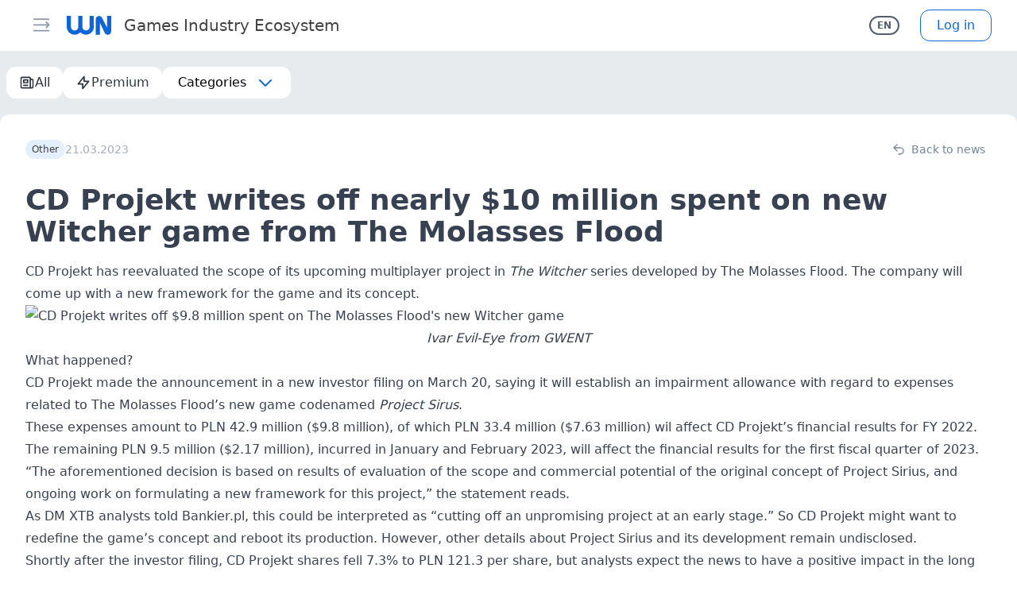

--- FILE ---
content_type: text/html; charset=UTF-8
request_url: https://wnhub.io/news/other/item-2057
body_size: 75099
content:
<!DOCTYPE html><html><head><meta charset="utf-8">
<meta name="viewport" content="width=device-width, initial-scale=1, shrink-to-fit=no, user-scalable=no, viewport-fit=cover">
<title>CD Projekt writes off nearly $10 million spent on new Witcher game from The Molasses Flood | WN Hub</title>
<link rel="preconnect" href="https://resizer.wnhub.io">
<link rel="preconnect" href="https://cdn.wnhub.io">
<link rel="preconnect" href="https://cdn2.wnhub.io">
<meta property="og:site_name" content="WN Hub">
<meta name="twitter:card" content="summary_large_image">
<meta property="og:title" content="CD Projekt writes off nearly $10 million spent on new Witcher game from The Molasses Flood">
<meta name="twitter:title" content="CD Projekt writes off nearly $10 million spent on new Witcher game from The Molasses Flood">
<meta name="description" content="CD Projekt has reevaluated the scope of its upcoming multiplayer project in The Witcher series developed by The Molasses Flood. The company will come up with a new framework for the game and its concept.">
<meta property="og:description" content="CD Projekt has reevaluated the scope of its upcoming multiplayer project in The Witcher series developed by The Molasses Flood. The company will come up with a new framework for the game and its concept.">
<meta name="twitter:description" content="CD Projekt has reevaluated the scope of its upcoming multiplayer project in The Witcher series developed by The Molasses Flood. The company will come up with a new framework for the game and its concept.">
<meta name="keywords" content="CD Projekt RED, Project Sirius, The Witcher, Industry News, CD Projekt">
<meta property="og:image" content="https://gameworldobserver.com/wp-content/uploads/2023/03/gwent-ivar-1200x630.jpg">
<meta name="twitter:image" content="https://gameworldobserver.com/wp-content/uploads/2023/03/gwent-ivar-1200x630.jpg">
<meta property="og:type" content="article">
<meta property="article:published_time" content="2023-03-21T10:05:37.000000Z">
<meta property="article:section" content="Other">
<meta property="article:tag" content="CD Projekt RED">
<meta property="article:tag" content="Project Sirius">
<meta property="article:tag" content="The Witcher">
<meta property="article:tag" content="Industry News">
<meta property="article:tag" content="CD Projekt">
<link rel="canonical" href="https://wnhub.io/news/other/item-2057">
<style>/*! tailwindcss v3.4.1 | MIT License | https://tailwindcss.com*/*,:after,:before{border:0 solid #d1d6dd;box-sizing:border-box}:after,:before{--tw-content:""}:host,html{line-height:1.5;-webkit-text-size-adjust:100%;font-family:ui-sans-serif,system-ui,sans-serif,Apple Color Emoji,Segoe UI Emoji,Segoe UI Symbol,Noto Color Emoji;font-feature-settings:normal;font-variation-settings:normal;tab-size:4;-webkit-tap-highlight-color:transparent}body{line-height:inherit;margin:0}hr{border-top-width:1px;color:inherit;height:0}abbr:where([title]){-webkit-text-decoration:underline dotted;text-decoration:underline dotted}h1,h2,h3,h4,h5,h6{font-size:inherit;font-weight:inherit}a{color:inherit;text-decoration:inherit}b,strong{font-weight:bolder}code,kbd,pre,samp{font-family:ui-monospace,SFMono-Regular,Menlo,Monaco,Consolas,Liberation Mono,Courier New,monospace;font-feature-settings:normal;font-size:1em;font-variation-settings:normal}small{font-size:80%}sub,sup{font-size:75%;line-height:0;position:relative;vertical-align:initial}sub{bottom:-.25em}sup{top:-.5em}table{border-collapse:collapse;border-color:inherit;text-indent:0}button,input,optgroup,select,textarea{color:inherit;font-family:inherit;font-feature-settings:inherit;font-size:100%;font-variation-settings:inherit;font-weight:inherit;line-height:inherit;margin:0;padding:0}button,select{text-transform:none}[type=button],[type=reset],[type=submit],button{-webkit-appearance:button;background-color:initial;background-image:none}:-moz-focusring{outline:auto}:-moz-ui-invalid{box-shadow:none}progress{vertical-align:initial}::-webkit-inner-spin-button,::-webkit-outer-spin-button{height:auto}[type=search]{-webkit-appearance:textfield;outline-offset:-2px}::-webkit-search-decoration{-webkit-appearance:none}::-webkit-file-upload-button{-webkit-appearance:button;font:inherit}summary{display:list-item}blockquote,dd,dl,figure,h1,h2,h3,h4,h5,h6,hr,p,pre{margin:0}fieldset{margin:0}fieldset,legend{padding:0}menu,ol,ul{list-style:none;margin:0;padding:0}dialog{padding:0}textarea{resize:vertical}input::placeholder,textarea::placeholder{color:#a3adbb;opacity:1}[role=button],button{cursor:pointer}:disabled{cursor:default}audio,canvas,embed,iframe,img,object,svg,video{display:block;vertical-align:middle}img,video{height:auto;max-width:100%}[hidden]{display:none}*,::backdrop,:after,:before{--tw-border-spacing-x:0;--tw-border-spacing-y:0;--tw-translate-x:0;--tw-translate-y:0;--tw-rotate:0;--tw-skew-x:0;--tw-skew-y:0;--tw-scale-x:1;--tw-scale-y:1;--tw-pan-x: ;--tw-pan-y: ;--tw-pinch-zoom: ;--tw-scroll-snap-strictness:proximity;--tw-gradient-from-position: ;--tw-gradient-via-position: ;--tw-gradient-to-position: ;--tw-ordinal: ;--tw-slashed-zero: ;--tw-numeric-figure: ;--tw-numeric-spacing: ;--tw-numeric-fraction: ;--tw-ring-inset: ;--tw-ring-offset-width:0px;--tw-ring-offset-color:#fff;--tw-ring-color:#3b82f680;--tw-ring-offset-shadow:0 0 #0000;--tw-ring-shadow:0 0 #0000;--tw-shadow:0 0 #0000;--tw-shadow-colored:0 0 #0000;--tw-blur: ;--tw-brightness: ;--tw-contrast: ;--tw-grayscale: ;--tw-hue-rotate: ;--tw-invert: ;--tw-saturate: ;--tw-sepia: ;--tw-drop-shadow: ;--tw-backdrop-blur: ;--tw-backdrop-brightness: ;--tw-backdrop-contrast: ;--tw-backdrop-grayscale: ;--tw-backdrop-hue-rotate: ;--tw-backdrop-invert: ;--tw-backdrop-opacity: ;--tw-backdrop-saturate: ;--tw-backdrop-sepia: }.container{width:100%}@media (min-width:375px){.container{max-width:375px}}@media (min-width:420px){.container{max-width:420px}}@media (min-width:640px){.container{max-width:640px}}@media (min-width:768px){.container{max-width:768px}}@media (min-width:1024px){.container{max-width:1024px}}@media (min-width:1280px){.container{max-width:1280px}}@media (min-width:1536px){.container{max-width:1536px}}.aspect-h-9{--tw-aspect-h:9}.aspect-w-16{padding-bottom:calc(var(--tw-aspect-h)/var(--tw-aspect-w)*100%);position:relative;--tw-aspect-w:16}.aspect-w-16>*{bottom:0;height:100%;left:0;position:absolute;right:0;top:0;width:100%}.prose{color:var(--tw-prose-body);max-width:65ch}.prose :where(p):not(:where([class~=not-prose],[class~=not-prose] *)){margin-bottom:1.25em;margin-top:1.25em}.prose :where([class~=lead]):not(:where([class~=not-prose],[class~=not-prose] *)){color:var(--tw-prose-lead);font-size:1.25em;line-height:1.6;margin-bottom:1.2em;margin-top:1.2em}.prose :where(a):not(:where([class~=not-prose],[class~=not-prose] *)){color:var(--tw-prose-links);font-weight:500;text-decoration:underline}.prose :where(strong):not(:where([class~=not-prose],[class~=not-prose] *)){color:var(--tw-prose-bold);font-weight:600}.prose :where(a strong):not(:where([class~=not-prose],[class~=not-prose] *)){color:inherit}.prose :where(blockquote strong):not(:where([class~=not-prose],[class~=not-prose] *)){color:inherit}.prose :where(thead th strong):not(:where([class~=not-prose],[class~=not-prose] *)){color:inherit}.prose :where(ol):not(:where([class~=not-prose],[class~=not-prose] *)){list-style-type:decimal;margin-bottom:1.25em;margin-top:1.25em;padding-left:1.625em}.prose :where(ol[type=A]):not(:where([class~=not-prose],[class~=not-prose] *)){list-style-type:upper-alpha}.prose :where(ol[type=a]):not(:where([class~=not-prose],[class~=not-prose] *)){list-style-type:lower-alpha}.prose :where(ol[type=A s]):not(:where([class~=not-prose],[class~=not-prose] *)){list-style-type:upper-alpha}.prose :where(ol[type=a s]):not(:where([class~=not-prose],[class~=not-prose] *)){list-style-type:lower-alpha}.prose :where(ol[type=I]):not(:where([class~=not-prose],[class~=not-prose] *)){list-style-type:upper-roman}.prose :where(ol[type=i]):not(:where([class~=not-prose],[class~=not-prose] *)){list-style-type:lower-roman}.prose :where(ol[type=I s]):not(:where([class~=not-prose],[class~=not-prose] *)){list-style-type:upper-roman}.prose :where(ol[type=i s]):not(:where([class~=not-prose],[class~=not-prose] *)){list-style-type:lower-roman}.prose :where(ol[type="1"]):not(:where([class~=not-prose],[class~=not-prose] *)){list-style-type:decimal}.prose :where(ul):not(:where([class~=not-prose],[class~=not-prose] *)){list-style-type:disc;margin-bottom:1.25em;margin-top:1.25em;padding-left:1.625em}.prose :where(ol>li):not(:where([class~=not-prose],[class~=not-prose] *))::marker{color:var(--tw-prose-counters);font-weight:400}.prose :where(ul>li):not(:where([class~=not-prose],[class~=not-prose] *))::marker{color:var(--tw-prose-bullets)}.prose :where(dt):not(:where([class~=not-prose],[class~=not-prose] *)){color:var(--tw-prose-headings);font-weight:600;margin-top:1.25em}.prose :where(hr):not(:where([class~=not-prose],[class~=not-prose] *)){border-color:var(--tw-prose-hr);border-top-width:1px;margin-bottom:3em;margin-top:3em}.prose :where(blockquote):not(:where([class~=not-prose],[class~=not-prose] *)){border-left-color:var(--tw-prose-quote-borders);border-left-width:.25rem;color:var(--tw-prose-quotes);font-style:italic;font-weight:500;margin-bottom:1.6em;margin-top:1.6em;padding-left:1em;quotes:"\201C""\201D""\2018""\2019"}.prose :where(blockquote p:first-of-type):not(:where([class~=not-prose],[class~=not-prose] *)):before{content:open-quote}.prose :where(blockquote p:last-of-type):not(:where([class~=not-prose],[class~=not-prose] *)):after{content:close-quote}.prose :where(h1):not(:where([class~=not-prose],[class~=not-prose] *)){color:var(--tw-prose-headings);font-size:2.25em;font-weight:800;line-height:1.1111111;margin-bottom:.8888889em;margin-top:0}.prose :where(h1 strong):not(:where([class~=not-prose],[class~=not-prose] *)){color:inherit;font-weight:900}.prose :where(h2):not(:where([class~=not-prose],[class~=not-prose] *)){color:var(--tw-prose-headings);font-size:1.5em;font-weight:700;line-height:1.3333333;margin-bottom:1em;margin-top:2em}.prose :where(h2 strong):not(:where([class~=not-prose],[class~=not-prose] *)){color:inherit;font-weight:800}.prose :where(h3):not(:where([class~=not-prose],[class~=not-prose] *)){color:var(--tw-prose-headings);font-size:1.25em;font-weight:600;line-height:1.6;margin-bottom:.6em;margin-top:1.6em}.prose :where(h3 strong):not(:where([class~=not-prose],[class~=not-prose] *)){color:inherit;font-weight:700}.prose :where(h4):not(:where([class~=not-prose],[class~=not-prose] *)){color:var(--tw-prose-headings);font-weight:600;line-height:1.5;margin-bottom:.5em;margin-top:1.5em}.prose :where(h4 strong):not(:where([class~=not-prose],[class~=not-prose] *)){color:inherit;font-weight:700}.prose :where(img):not(:where([class~=not-prose],[class~=not-prose] *)){margin:auto}.prose :where(picture):not(:where([class~=not-prose],[class~=not-prose] *)){display:block;margin-bottom:2em;margin-top:2em}.prose :where(kbd):not(:where([class~=not-prose],[class~=not-prose] *)){border-radius:.3125rem;box-shadow:0 0 0 1px rgb(var(--tw-prose-kbd-shadows)/10%),0 3px 0 rgb(var(--tw-prose-kbd-shadows)/10%);color:var(--tw-prose-kbd);font-family:inherit;font-size:.875em;font-weight:500;padding:.1875em .375em}.prose :where(code):not(:where([class~=not-prose],[class~=not-prose] *)){color:var(--tw-prose-code);font-size:.875em;font-weight:600}.prose :where(code):not(:where([class~=not-prose],[class~=not-prose] *)):before{content:"`"}.prose :where(code):not(:where([class~=not-prose],[class~=not-prose] *)):after{content:"`"}.prose :where(a code):not(:where([class~=not-prose],[class~=not-prose] *)){color:inherit}.prose :where(h1 code):not(:where([class~=not-prose],[class~=not-prose] *)){color:inherit}.prose :where(h2 code):not(:where([class~=not-prose],[class~=not-prose] *)){color:inherit;font-size:.875em}.prose :where(h3 code):not(:where([class~=not-prose],[class~=not-prose] *)){color:inherit;font-size:.9em}.prose :where(h4 code):not(:where([class~=not-prose],[class~=not-prose] *)){color:inherit}.prose :where(blockquote code):not(:where([class~=not-prose],[class~=not-prose] *)){color:inherit}.prose :where(thead th code):not(:where([class~=not-prose],[class~=not-prose] *)){color:inherit}.prose :where(pre):not(:where([class~=not-prose],[class~=not-prose] *)){background-color:var(--tw-prose-pre-bg);border-radius:.375rem;color:var(--tw-prose-pre-code);font-size:.875em;font-weight:400;line-height:1.7142857;margin-bottom:1.7142857em;margin-top:1.7142857em;overflow-x:auto;padding:.8571429em 1.1428571em}.prose :where(pre code):not(:where([class~=not-prose],[class~=not-prose] *)){background-color:initial;border-radius:0;border-width:0;color:inherit;font-family:inherit;font-size:inherit;font-weight:inherit;line-height:inherit;padding:0}.prose :where(pre code):not(:where([class~=not-prose],[class~=not-prose] *)):before{content:none}.prose :where(pre code):not(:where([class~=not-prose],[class~=not-prose] *)):after{content:none}.prose :where(table):not(:where([class~=not-prose],[class~=not-prose] *)){font-size:.875em;line-height:1.7142857;margin-bottom:2em;margin-top:2em;table-layout:auto;text-align:left;width:100%}.prose :where(thead):not(:where([class~=not-prose],[class~=not-prose] *)){border-bottom-color:var(--tw-prose-th-borders);border-bottom-width:1px}.prose :where(thead th):not(:where([class~=not-prose],[class~=not-prose] *)){color:var(--tw-prose-headings);font-weight:600;padding-bottom:.5714286em;padding-left:.5714286em;padding-right:.5714286em;vertical-align:bottom}.prose :where(tbody tr):not(:where([class~=not-prose],[class~=not-prose] *)){border-bottom-color:var(--tw-prose-td-borders);border-bottom-width:1px}.prose :where(tbody tr:last-child):not(:where([class~=not-prose],[class~=not-prose] *)){border-bottom-width:0}.prose :where(tbody td):not(:where([class~=not-prose],[class~=not-prose] *)){vertical-align:initial}.prose :where(tfoot):not(:where([class~=not-prose],[class~=not-prose] *)){border-top-color:var(--tw-prose-th-borders);border-top-width:1px}.prose :where(tfoot td):not(:where([class~=not-prose],[class~=not-prose] *)){vertical-align:top}.prose :where(figure>*):not(:where([class~=not-prose],[class~=not-prose] *)){margin-bottom:0;margin-top:0}.prose :where(figcaption):not(:where([class~=not-prose],[class~=not-prose] *)){color:var(--tw-prose-captions);font-size:.875em;line-height:1.4285714;margin-top:.8571429em}.prose{--tw-prose-body:#374151;--tw-prose-headings:#111827;--tw-prose-lead:#4b5563;--tw-prose-links:#111827;--tw-prose-bold:#111827;--tw-prose-counters:#6b7280;--tw-prose-bullets:#d1d5db;--tw-prose-hr:#e5e7eb;--tw-prose-quotes:#111827;--tw-prose-quote-borders:#e5e7eb;--tw-prose-captions:#6b7280;--tw-prose-kbd:#111827;--tw-prose-kbd-shadows:17 24 39;--tw-prose-code:#111827;--tw-prose-pre-code:#e5e7eb;--tw-prose-pre-bg:#1f2937;--tw-prose-th-borders:#d1d5db;--tw-prose-td-borders:#e5e7eb;--tw-prose-invert-body:#d1d5db;--tw-prose-invert-headings:#fff;--tw-prose-invert-lead:#9ca3af;--tw-prose-invert-links:#fff;--tw-prose-invert-bold:#fff;--tw-prose-invert-counters:#9ca3af;--tw-prose-invert-bullets:#4b5563;--tw-prose-invert-hr:#374151;--tw-prose-invert-quotes:#f3f4f6;--tw-prose-invert-quote-borders:#374151;--tw-prose-invert-captions:#9ca3af;--tw-prose-invert-kbd:#fff;--tw-prose-invert-kbd-shadows:255 255 255;--tw-prose-invert-code:#fff;--tw-prose-invert-pre-code:#d1d5db;--tw-prose-invert-pre-bg:#00000080;--tw-prose-invert-th-borders:#4b5563;--tw-prose-invert-td-borders:#374151;font-size:1rem;line-height:1.75}.prose :where(picture>img):not(:where([class~=not-prose],[class~=not-prose] *)){margin-bottom:0;margin-top:0}.prose :where(video):not(:where([class~=not-prose],[class~=not-prose] *)){margin-bottom:2em;margin-top:2em}.prose :where(li):not(:where([class~=not-prose],[class~=not-prose] *)){margin-bottom:.5em;margin-top:.5em}.prose :where(ol>li):not(:where([class~=not-prose],[class~=not-prose] *)){padding-left:.375em}.prose :where(ul>li):not(:where([class~=not-prose],[class~=not-prose] *)){padding-left:.375em}.prose :where(.prose>ul>li p):not(:where([class~=not-prose],[class~=not-prose] *)){margin-bottom:.75em;margin-top:.75em}.prose :where(.prose>ul>li>:first-child):not(:where([class~=not-prose],[class~=not-prose] *)){margin-top:1.25em}.prose :where(.prose>ul>li>:last-child):not(:where([class~=not-prose],[class~=not-prose] *)){margin-bottom:1.25em}.prose :where(.prose>ol>li>:first-child):not(:where([class~=not-prose],[class~=not-prose] *)){margin-top:1.25em}.prose :where(.prose>ol>li>:last-child):not(:where([class~=not-prose],[class~=not-prose] *)){margin-bottom:1.25em}.prose :where(ul ul,ul ol,ol ul,ol ol):not(:where([class~=not-prose],[class~=not-prose] *)){margin-bottom:.75em;margin-top:.75em}.prose :where(dl):not(:where([class~=not-prose],[class~=not-prose] *)){margin-bottom:1.25em;margin-top:1.25em}.prose :where(dd):not(:where([class~=not-prose],[class~=not-prose] *)){margin-top:.5em;padding-left:1.625em}.prose :where(hr+*):not(:where([class~=not-prose],[class~=not-prose] *)){margin-top:0}.prose :where(h2+*):not(:where([class~=not-prose],[class~=not-prose] *)){margin-top:0}.prose :where(h3+*):not(:where([class~=not-prose],[class~=not-prose] *)){margin-top:0}.prose :where(h4+*):not(:where([class~=not-prose],[class~=not-prose] *)){margin-top:0}.prose :where(thead th:first-child):not(:where([class~=not-prose],[class~=not-prose] *)){padding-left:0}.prose :where(thead th:last-child):not(:where([class~=not-prose],[class~=not-prose] *)){padding-right:0}.prose :where(tbody td,tfoot td):not(:where([class~=not-prose],[class~=not-prose] *)){padding:.5714286em}.prose :where(tbody td:first-child,tfoot td:first-child):not(:where([class~=not-prose],[class~=not-prose] *)){padding-left:0}.prose :where(tbody td:last-child,tfoot td:last-child):not(:where([class~=not-prose],[class~=not-prose] *)){padding-right:0}.prose :where(figure):not(:where([class~=not-prose],[class~=not-prose] *)){margin-bottom:2em;margin-top:2em}.prose :where(.prose>:first-child):not(:where([class~=not-prose],[class~=not-prose] *)){margin-top:0}.prose :where(.prose>:last-child):not(:where([class~=not-prose],[class~=not-prose] *)){margin-bottom:0}.prose-sm{font-size:.875rem;line-height:1.7142857}.prose-sm :where(p):not(:where([class~=not-prose],[class~=not-prose] *)){margin-bottom:1.1428571em;margin-top:1.1428571em}.prose-sm :where([class~=lead]):not(:where([class~=not-prose],[class~=not-prose] *)){font-size:1.2857143em;line-height:1.5555556;margin-bottom:.8888889em;margin-top:.8888889em}.prose-sm :where(blockquote):not(:where([class~=not-prose],[class~=not-prose] *)){margin-bottom:1.3333333em;margin-top:1.3333333em;padding-left:1.1111111em}.prose-sm :where(h1):not(:where([class~=not-prose],[class~=not-prose] *)){font-size:2.1428571em;line-height:1.2;margin-bottom:.8em;margin-top:0}.prose-sm :where(h2):not(:where([class~=not-prose],[class~=not-prose] *)){font-size:1.4285714em;line-height:1.4;margin-bottom:.8em;margin-top:1.6em}.prose-sm :where(h3):not(:where([class~=not-prose],[class~=not-prose] *)){font-size:1.2857143em;line-height:1.5555556;margin-bottom:.4444444em;margin-top:1.5555556em}.prose-sm :where(h4):not(:where([class~=not-prose],[class~=not-prose] *)){line-height:1.4285714;margin-bottom:.5714286em;margin-top:1.4285714em}.prose-sm :where(img):not(:where([class~=not-prose],[class~=not-prose] *)){margin-bottom:1.7142857em;margin-top:1.7142857em}.prose-sm :where(picture):not(:where([class~=not-prose],[class~=not-prose] *)){margin-bottom:1.7142857em;margin-top:1.7142857em}.prose-sm :where(picture>img):not(:where([class~=not-prose],[class~=not-prose] *)){margin-bottom:0;margin-top:0}.prose-sm :where(video):not(:where([class~=not-prose],[class~=not-prose] *)){margin-bottom:1.7142857em;margin-top:1.7142857em}.prose-sm :where(kbd):not(:where([class~=not-prose],[class~=not-prose] *)){border-radius:.3125rem;font-size:.8571429em;padding:.1428571em .3571429em}.prose-sm :where(code):not(:where([class~=not-prose],[class~=not-prose] *)){font-size:.8571429em}.prose-sm :where(h2 code):not(:where([class~=not-prose],[class~=not-prose] *)){font-size:.9em}.prose-sm :where(h3 code):not(:where([class~=not-prose],[class~=not-prose] *)){font-size:.8888889em}.prose-sm :where(pre):not(:where([class~=not-prose],[class~=not-prose] *)){border-radius:.25rem;font-size:.8571429em;line-height:1.6666667;margin-bottom:1.6666667em;margin-top:1.6666667em;padding:.6666667em 1em}.prose-sm :where(ol):not(:where([class~=not-prose],[class~=not-prose] *)){margin-bottom:1.1428571em;margin-top:1.1428571em;padding-left:1.5714286em}.prose-sm :where(ul):not(:where([class~=not-prose],[class~=not-prose] *)){margin-bottom:1.1428571em;margin-top:1.1428571em;padding-left:1.5714286em}.prose-sm :where(li):not(:where([class~=not-prose],[class~=not-prose] *)){margin-bottom:.2857143em;margin-top:.2857143em}.prose-sm :where(ol>li):not(:where([class~=not-prose],[class~=not-prose] *)){padding-left:.4285714em}.prose-sm :where(ul>li):not(:where([class~=not-prose],[class~=not-prose] *)){padding-left:.4285714em}.prose-sm :where(.prose-sm>ul>li p):not(:where([class~=not-prose],[class~=not-prose] *)){margin-bottom:.5714286em;margin-top:.5714286em}.prose-sm :where(.prose-sm>ul>li>:first-child):not(:where([class~=not-prose],[class~=not-prose] *)){margin-top:1.1428571em}.prose-sm :where(.prose-sm>ul>li>:last-child):not(:where([class~=not-prose],[class~=not-prose] *)){margin-bottom:1.1428571em}.prose-sm :where(.prose-sm>ol>li>:first-child):not(:where([class~=not-prose],[class~=not-prose] *)){margin-top:1.1428571em}.prose-sm :where(.prose-sm>ol>li>:last-child):not(:where([class~=not-prose],[class~=not-prose] *)){margin-bottom:1.1428571em}.prose-sm :where(ul ul,ul ol,ol ul,ol ol):not(:where([class~=not-prose],[class~=not-prose] *)){margin-bottom:.5714286em;margin-top:.5714286em}.prose-sm :where(dl):not(:where([class~=not-prose],[class~=not-prose] *)){margin-bottom:1.1428571em;margin-top:1.1428571em}.prose-sm :where(dt):not(:where([class~=not-prose],[class~=not-prose] *)){margin-top:1.1428571em}.prose-sm :where(dd):not(:where([class~=not-prose],[class~=not-prose] *)){margin-top:.2857143em;padding-left:1.5714286em}.prose-sm :where(hr):not(:where([class~=not-prose],[class~=not-prose] *)){margin-bottom:2.8571429em;margin-top:2.8571429em}.prose-sm :where(hr+*):not(:where([class~=not-prose],[class~=not-prose] *)){margin-top:0}.prose-sm :where(h2+*):not(:where([class~=not-prose],[class~=not-prose] *)){margin-top:0}.prose-sm :where(h3+*):not(:where([class~=not-prose],[class~=not-prose] *)){margin-top:0}.prose-sm :where(h4+*):not(:where([class~=not-prose],[class~=not-prose] *)){margin-top:0}.prose-sm :where(table):not(:where([class~=not-prose],[class~=not-prose] *)){font-size:.8571429em;line-height:1.5}.prose-sm :where(thead th):not(:where([class~=not-prose],[class~=not-prose] *)){padding-bottom:.6666667em;padding-left:1em;padding-right:1em}.prose-sm :where(thead th:first-child):not(:where([class~=not-prose],[class~=not-prose] *)){padding-left:0}.prose-sm :where(thead th:last-child):not(:where([class~=not-prose],[class~=not-prose] *)){padding-right:0}.prose-sm :where(tbody td,tfoot td):not(:where([class~=not-prose],[class~=not-prose] *)){padding:.6666667em 1em}.prose-sm :where(tbody td:first-child,tfoot td:first-child):not(:where([class~=not-prose],[class~=not-prose] *)){padding-left:0}.prose-sm :where(tbody td:last-child,tfoot td:last-child):not(:where([class~=not-prose],[class~=not-prose] *)){padding-right:0}.prose-sm :where(figure):not(:where([class~=not-prose],[class~=not-prose] *)){margin-bottom:1.7142857em;margin-top:1.7142857em}.prose-sm :where(figure>*):not(:where([class~=not-prose],[class~=not-prose] *)){margin-bottom:0;margin-top:0}.prose-sm :where(figcaption):not(:where([class~=not-prose],[class~=not-prose] *)){font-size:.8571429em;line-height:1.3333333;margin-top:.6666667em}.prose-sm :where(.prose-sm>:first-child):not(:where([class~=not-prose],[class~=not-prose] *)){margin-top:0}.prose-sm :where(.prose-sm>:last-child):not(:where([class~=not-prose],[class~=not-prose] *)){margin-bottom:0}.prose-dark{color:#d1d5db}.prose-dark :where([class~=lead]):not(:where([class~=not-prose],[class~=not-prose] *)){color:#9ca3af}.prose-dark :where(a):not(:where([class~=not-prose],[class~=not-prose] *)){color:#f3f4f6}.prose-dark :where(strong):not(:where([class~=not-prose],[class~=not-prose] *)){color:#f3f4f6}.prose-dark :where(ul>li):not(:where([class~=not-prose],[class~=not-prose] *)):before{background-color:#d1d5db}.prose-dark :where(hr):not(:where([class~=not-prose],[class~=not-prose] *)){border-color:#1f2937}.prose-dark :where(blockquote):not(:where([class~=not-prose],[class~=not-prose] *)){border-left-color:#4b5563;color:#f3f4f6}.prose-dark :where(h1):not(:where([class~=not-prose],[class~=not-prose] *)){color:#f3f4f6}.prose-dark :where(h2):not(:where([class~=not-prose],[class~=not-prose] *)){color:#f3f4f6}.prose-dark :where(h3):not(:where([class~=not-prose],[class~=not-prose] *)){color:#f3f4f6}.prose-dark :where(h4):not(:where([class~=not-prose],[class~=not-prose] *)){color:#f3f4f6}.prose-dark :where(code):not(:where([class~=not-prose],[class~=not-prose] *)){color:#f3f4f6}.prose-dark :where(a code):not(:where([class~=not-prose],[class~=not-prose] *)){color:#f3f4f6}.prose-dark :where(pre):not(:where([class~=not-prose],[class~=not-prose] *)){background-color:#1f2937;color:#e5e7eb}.prose-dark :where(thead):not(:where([class~=not-prose],[class~=not-prose] *)){border-bottom-color:#374151;color:#f3f4f6}.prose-dark :where(tbody tr):not(:where([class~=not-prose],[class~=not-prose] *)){border-bottom-color:#1f2937}.sr-only{height:1px;margin:-1px;overflow:hidden;padding:0;position:absolute;width:1px;clip:rect(0,0,0,0);border-width:0;white-space:nowrap}.pointer-events-none{pointer-events:none}.pointer-events-auto{pointer-events:auto}.visible{visibility:visible}.invisible{visibility:hidden}.collapse{visibility:collapse}.static{position:static}.\!fixed{position:fixed!important}.fixed{position:fixed}.\!absolute{position:absolute!important}.absolute{position:absolute}.relative{position:relative}.sticky{position:sticky}.inset-0{inset:0}.-bottom-3{bottom:-.75rem}.-left-11{left:-2.75rem}.-right-1{right:-.25rem}.-right-12{right:-3rem}.-right-2{right:-.5rem}.-top-2{top:-.5rem}.bottom-0{bottom:0}.bottom-1{bottom:.25rem}.bottom-4{bottom:1rem}.bottom-full{bottom:100%}.left-0{left:0}.left-3{left:.75rem}.left-3\.5{left:.875rem}.left-4{left:1rem}.right-0{right:0}.right-1{right:.25rem}.right-2{right:.5rem}.right-2\.5{right:.625rem}.right-3{right:.75rem}.right-4{right:1rem}.right-\[8px\]{right:8px}.top-0{top:0}.top-1{top:.25rem}.top-2{top:.5rem}.top-2\.5{top:.625rem}.top-24{top:6rem}.top-3{top:.75rem}.top-4{top:1rem}.top-\[8px\]{top:8px}.top-\[calc\(4rem\+var\(--sat\)\)\]{top:calc(4rem + var(--sat))}.top-full{top:100%}.\!z-50{z-index:50!important}.z-10{z-index:10}.z-20{z-index:20}.z-30{z-index:30}.z-40{z-index:40}.z-50{z-index:50}.order-last{order:9999}.col-span-2{grid-column:span 2/span 2}.-m-1{margin:-.25rem}.m-1{margin:.25rem}.m-auto{margin:auto}.-my-px{margin-bottom:-1px;margin-top:-1px}.mx-3{margin-left:.75rem;margin-right:.75rem}.mx-\[15px\]{margin-left:15px;margin-right:15px}.mx-auto{margin-left:auto;margin-right:auto}.mx-px{margin-left:1px;margin-right:1px}.my-0{margin-bottom:0;margin-top:0}.my-0\.5{margin-bottom:.125rem;margin-top:.125rem}.my-1{margin-bottom:.25rem;margin-top:.25rem}.my-2{margin-bottom:.5rem;margin-top:.5rem}.my-3{margin-bottom:.75rem;margin-top:.75rem}.my-4{margin-bottom:1rem;margin-top:1rem}.my-5{margin-bottom:1.25rem;margin-top:1.25rem}.my-6{margin-bottom:1.5rem;margin-top:1.5rem}.\!mb-0{margin-bottom:0!important}.\!mt-6{margin-top:1.5rem!important}.\!mt-8{margin-top:2rem!important}.-mb-px{margin-bottom:-1px}.-ml-2{margin-left:-.5rem}.-mr-2{margin-right:-.5rem}.-mt-0{margin-top:0}.-mt-0\.5{margin-top:-.125rem}.-mt-1{margin-top:-.25rem}.-mt-14{margin-top:-3.5rem}.-mt-24{margin-top:-6rem}.-mt-44{margin-top:-11rem}.mb-1{margin-bottom:.25rem}.mb-1\.5{margin-bottom:.375rem}.mb-2{margin-bottom:.5rem}.mb-2\.5{margin-bottom:.625rem}.mb-3{margin-bottom:.75rem}.mb-4{margin-bottom:1rem}.mb-5{margin-bottom:1.25rem}.mb-6{margin-bottom:1.5rem}.mb-7{margin-bottom:1.75rem}.mb-8{margin-bottom:2rem}.mb-px{margin-bottom:1px}.ml-11{margin-left:2.75rem}.ml-2{margin-left:.5rem}.ml-3{margin-left:.75rem}.ml-4{margin-left:1rem}.ml-5{margin-left:1.25rem}.ml-8{margin-left:2rem}.ml-auto{margin-left:auto}.mr-1{margin-right:.25rem}.mr-1\.5{margin-right:.375rem}.mr-2{margin-right:.5rem}.mr-2\.5{margin-right:.625rem}.mr-20{margin-right:5rem}.mr-3{margin-right:.75rem}.mr-4{margin-right:1rem}.mr-6{margin-right:1.5rem}.mr-8{margin-right:2rem}.mr-auto{margin-right:auto}.mr-px{margin-right:1px}.mt-0{margin-top:0}.mt-0\.5{margin-top:.125rem}.mt-1{margin-top:.25rem}.mt-10{margin-top:2.5rem}.mt-2{margin-top:.5rem}.mt-2\.5{margin-top:.625rem}.mt-3{margin-top:.75rem}.mt-4{margin-top:1rem}.mt-5{margin-top:1.25rem}.mt-6{margin-top:1.5rem}.mt-8{margin-top:2rem}.mt-\[1px\]{margin-top:1px}.mt-\[25px\]{margin-top:25px}.mt-\[2px\]{margin-top:2px}.mt-\[6px\]{margin-top:6px}.mt-\[70px\]{margin-top:70px}.mt-auto{margin-top:auto}.box-content{box-sizing:initial}.line-clamp-1{-webkit-line-clamp:1}.line-clamp-1,.line-clamp-2{display:-webkit-box;overflow:hidden;-webkit-box-orient:vertical}.line-clamp-2{-webkit-line-clamp:2}.line-clamp-3{-webkit-line-clamp:3}.line-clamp-3,.line-clamp-4{display:-webkit-box;overflow:hidden;-webkit-box-orient:vertical}.line-clamp-4{-webkit-line-clamp:4}.\!block{display:block!important}.block{display:block}.inline-block{display:inline-block}.\!inline{display:inline!important}.inline{display:inline}.flex{display:flex}.inline-flex{display:inline-flex}.table{display:table}.grid{display:grid}.hidden{display:none}.aspect-2\/1{aspect-ratio:2/1}.aspect-square{aspect-ratio:1/1}.aspect-video{aspect-ratio:16/9}.\!h-10{height:2.5rem!important}.\!h-auto{height:auto!important}.h-0{height:0}.h-10{height:2.5rem}.h-12{height:3rem}.h-14{height:3.5rem}.h-16{height:4rem}.h-2{height:.5rem}.h-28{height:7rem}.h-3{height:.75rem}.h-4{height:1rem}.h-48{height:12rem}.h-5{height:1.25rem}.h-6{height:1.5rem}.h-7{height:1.75rem}.h-8{height:2rem}.h-9{height:2.25rem}.h-\[120px\]{height:120px}.h-\[19px\]{height:19px}.h-\[200px\]{height:200px}.h-\[20px\]{height:20px}.h-\[24px\]{height:24px}.h-\[40px\]{height:40px}.h-\[45px\]{height:45px}.h-\[4rem\]{height:4rem}.h-\[55px\]{height:55px}.h-\[57px\]{height:57px}.h-\[63px\]{height:63px}.h-\[66px\]{height:66px}.h-\[77px\]{height:77px}.h-auto{height:auto}.h-full{height:100%}.h-screen{height:100vh}.max-h-56{max-height:14rem}.max-h-64{max-height:16rem}.max-h-\[140px\]{max-height:140px}.max-h-\[350px\]{max-height:350px}.max-h-\[45px\]{max-height:45px}.max-h-\[70vh\]{max-height:70vh}.max-h-full{max-height:100%}.max-h-screen{max-height:100vh}.min-h-10{min-height:2.5rem}.min-h-12{min-height:3rem}.min-h-48{min-height:12rem}.min-h-\[100px\]{min-height:100px}.min-h-\[132px\]{min-height:132px}.min-h-\[140px\]{min-height:140px}.min-h-\[200px\]{min-height:200px}.min-h-\[20px\]{min-height:20px}.min-h-\[250px\]{min-height:250px}.min-h-\[3\.5rem\]{min-height:3.5rem}.min-h-\[4\.5rem\]{min-height:4.5rem}.min-h-\[470px\]{min-height:470px}.min-h-\[80px\]{min-height:80px}.\!w-\[calc\(100\%-64px\)\]{width:calc(100% - 64px)!important}.\!w-auto{width:auto!important}.w-0{width:0}.w-1\/2{width:50%}.w-1\/3{width:33.333333%}.w-1\/4{width:25%}.w-10{width:2.5rem}.w-11\/12{width:91.666667%}.w-12{width:3rem}.w-14{width:3.5rem}.w-16{width:4rem}.w-2\/12{width:16.666667%}.w-2\/3{width:66.666667%}.w-2\/6{width:33.333333%}.w-20{width:5rem}.w-24{width:6rem}.w-28{width:7rem}.w-3{width:.75rem}.w-3\/12{width:25%}.w-3\/4{width:75%}.w-36{width:9rem}.w-4{width:1rem}.w-4\/6{width:66.666667%}.w-40{width:10rem}.w-48{width:12rem}.w-5{width:1.25rem}.w-56{width:14rem}.w-6{width:1.5rem}.w-64{width:16rem}.w-7{width:1.75rem}.w-8{width:2rem}.w-80{width:20rem}.w-9{width:2.25rem}.w-\[100px\]{width:100px}.w-\[100vw\]{width:100vw}.w-\[108px\]{width:108px}.w-\[120px\]{width:120px}.w-\[16\%\]{width:16%}.w-\[160px\]{width:160px}.w-\[18px\]{width:18px}.w-\[1px\]{width:1px}.w-\[24px\]{width:24px}.w-\[30\%\]{width:30%}.w-\[40px\]{width:40px}.w-\[55px\]{width:55px}.w-\[60\%\]{width:60%}.w-\[60px\]{width:60px}.w-\[64px\]{width:64px}.w-\[66px\]{width:66px}.w-\[80\%\]{width:80%}.w-auto{width:auto}.w-full{width:100%}.w-max{width:max-content}.w-min{width:min-content}.w-screen{width:100vw}.min-w-0{min-width:0}.min-w-56{min-width:14rem}.min-w-\[120px\]{min-width:120px}.min-w-\[160px\]{min-width:160px}.min-w-\[180px\]{min-width:180px}.min-w-\[200px\]{min-width:200px}.min-w-\[260px\]{min-width:260px}.min-w-\[45px\]{min-width:45px}.min-w-full{min-width:100%}.max-w-16{max-width:4rem}.max-w-2xl{max-width:42rem}.max-w-3xl{max-width:48rem}.max-w-4xl{max-width:56rem}.max-w-56{max-width:14rem}.max-w-5xl{max-width:64rem}.max-w-64{max-width:16rem}.max-w-6xl{max-width:72rem}.max-w-7xl{max-width:80rem}.max-w-\[18rem\]{max-width:18rem}.max-w-\[45\%\]{max-width:45%}.max-w-\[460px\]{max-width:460px}.max-w-\[50\%\]{max-width:50%}.max-w-\[75ch\]{max-width:75ch}.max-w-\[80ch\]{max-width:80ch}.max-w-\[920px\]{max-width:920px}.max-w-full{max-width:100%}.max-w-lg{max-width:32rem}.max-w-md{max-width:28rem}.max-w-none{max-width:none}.max-w-screen-2xl{max-width:1536px}.max-w-screen-md{max-width:768px}.max-w-screen-sm{max-width:640px}.max-w-screen-xl{max-width:1280px}.max-w-sm{max-width:24rem}.max-w-xl{max-width:36rem}.max-w-xs{max-width:20rem}.flex-1{flex:1 1 0%}.flex-\[1_0_auto\]{flex:1 0 auto}.flex-shrink{flex-shrink:1}.flex-shrink-0{flex-shrink:0}.shrink{flex-shrink:1}.shrink-0{flex-shrink:0}.flex-grow{flex-grow:1}.flex-grow-0{flex-grow:0}.grow{flex-grow:1}.border-collapse{border-collapse:collapse}.origin-top-left{transform-origin:top left}.-translate-x-full{--tw-translate-x:-100%;transform:translate(-100%,var(--tw-translate-y)) rotate(var(--tw-rotate)) skewX(var(--tw-skew-x)) skewY(var(--tw-skew-y)) scaleX(var(--tw-scale-x)) scaleY(var(--tw-scale-y));transform:translate(var(--tw-translate-x),var(--tw-translate-y)) rotate(var(--tw-rotate)) skewX(var(--tw-skew-x)) skewY(var(--tw-skew-y)) scaleX(var(--tw-scale-x)) scaleY(var(--tw-scale-y))}.-translate-y-3{--tw-translate-y:-0.75rem;transform:translate(var(--tw-translate-x),-.75rem) rotate(var(--tw-rotate)) skewX(var(--tw-skew-x)) skewY(var(--tw-skew-y)) scaleX(var(--tw-scale-x)) scaleY(var(--tw-scale-y));transform:translate(var(--tw-translate-x),var(--tw-translate-y)) rotate(var(--tw-rotate)) skewX(var(--tw-skew-x)) skewY(var(--tw-skew-y)) scaleX(var(--tw-scale-x)) scaleY(var(--tw-scale-y))}.-translate-y-4{--tw-translate-y:-1rem;transform:translate(var(--tw-translate-x),-1rem) rotate(var(--tw-rotate)) skewX(var(--tw-skew-x)) skewY(var(--tw-skew-y)) scaleX(var(--tw-scale-x)) scaleY(var(--tw-scale-y));transform:translate(var(--tw-translate-x),var(--tw-translate-y)) rotate(var(--tw-rotate)) skewX(var(--tw-skew-x)) skewY(var(--tw-skew-y)) scaleX(var(--tw-scale-x)) scaleY(var(--tw-scale-y))}.translate-x-0{--tw-translate-x:0px;transform:translateY(var(--tw-translate-y)) rotate(var(--tw-rotate)) skewX(var(--tw-skew-x)) skewY(var(--tw-skew-y)) scaleX(var(--tw-scale-x)) scaleY(var(--tw-scale-y));transform:translate(var(--tw-translate-x),var(--tw-translate-y)) rotate(var(--tw-rotate)) skewX(var(--tw-skew-x)) skewY(var(--tw-skew-y)) scaleX(var(--tw-scale-x)) scaleY(var(--tw-scale-y))}.translate-y-0{--tw-translate-y:0px;transform:translate(var(--tw-translate-x)) rotate(var(--tw-rotate)) skewX(var(--tw-skew-x)) skewY(var(--tw-skew-y)) scaleX(var(--tw-scale-x)) scaleY(var(--tw-scale-y));transform:translate(var(--tw-translate-x),var(--tw-translate-y)) rotate(var(--tw-rotate)) skewX(var(--tw-skew-x)) skewY(var(--tw-skew-y)) scaleX(var(--tw-scale-x)) scaleY(var(--tw-scale-y))}.translate-y-10{--tw-translate-y:2.5rem;transform:translate(var(--tw-translate-x),2.5rem) rotate(var(--tw-rotate)) skewX(var(--tw-skew-x)) skewY(var(--tw-skew-y)) scaleX(var(--tw-scale-x)) scaleY(var(--tw-scale-y));transform:translate(var(--tw-translate-x),var(--tw-translate-y)) rotate(var(--tw-rotate)) skewX(var(--tw-skew-x)) skewY(var(--tw-skew-y)) scaleX(var(--tw-scale-x)) scaleY(var(--tw-scale-y))}.translate-y-2{--tw-translate-y:0.5rem;transform:translate(var(--tw-translate-x),.5rem) rotate(var(--tw-rotate)) skewX(var(--tw-skew-x)) skewY(var(--tw-skew-y)) scaleX(var(--tw-scale-x)) scaleY(var(--tw-scale-y));transform:translate(var(--tw-translate-x),var(--tw-translate-y)) rotate(var(--tw-rotate)) skewX(var(--tw-skew-x)) skewY(var(--tw-skew-y)) scaleX(var(--tw-scale-x)) scaleY(var(--tw-scale-y))}.translate-y-full{--tw-translate-y:100%;transform:translate(var(--tw-translate-x),100%) rotate(var(--tw-rotate)) skewX(var(--tw-skew-x)) skewY(var(--tw-skew-y)) scaleX(var(--tw-scale-x)) scaleY(var(--tw-scale-y));transform:translate(var(--tw-translate-x),var(--tw-translate-y)) rotate(var(--tw-rotate)) skewX(var(--tw-skew-x)) skewY(var(--tw-skew-y)) scaleX(var(--tw-scale-x)) scaleY(var(--tw-scale-y))}.rotate-180{--tw-rotate:180deg;transform:translate(var(--tw-translate-x),var(--tw-translate-y)) rotate(180deg) skewX(var(--tw-skew-x)) skewY(var(--tw-skew-y)) scaleX(var(--tw-scale-x)) scaleY(var(--tw-scale-y));transform:translate(var(--tw-translate-x),var(--tw-translate-y)) rotate(var(--tw-rotate)) skewX(var(--tw-skew-x)) skewY(var(--tw-skew-y)) scaleX(var(--tw-scale-x)) scaleY(var(--tw-scale-y))}.scale-100{--tw-scale-x:1;--tw-scale-y:1;transform:translate(var(--tw-translate-x),var(--tw-translate-y)) rotate(var(--tw-rotate)) skewX(var(--tw-skew-x)) skewY(var(--tw-skew-y)) scaleX(1) scaleY(1);transform:translate(var(--tw-translate-x),var(--tw-translate-y)) rotate(var(--tw-rotate)) skewX(var(--tw-skew-x)) skewY(var(--tw-skew-y)) scaleX(var(--tw-scale-x)) scaleY(var(--tw-scale-y))}.scale-125{--tw-scale-x:1.25;--tw-scale-y:1.25;transform:translate(var(--tw-translate-x),var(--tw-translate-y)) rotate(var(--tw-rotate)) skewX(var(--tw-skew-x)) skewY(var(--tw-skew-y)) scaleX(1.25) scaleY(1.25);transform:translate(var(--tw-translate-x),var(--tw-translate-y)) rotate(var(--tw-rotate)) skewX(var(--tw-skew-x)) skewY(var(--tw-skew-y)) scaleX(var(--tw-scale-x)) scaleY(var(--tw-scale-y))}.scale-95{--tw-scale-x:.95;--tw-scale-y:.95;transform:translate(var(--tw-translate-x),var(--tw-translate-y)) rotate(var(--tw-rotate)) skewX(var(--tw-skew-x)) skewY(var(--tw-skew-y)) scaleX(.95) scaleY(.95)}.scale-95,.transform{transform:translate(var(--tw-translate-x),var(--tw-translate-y)) rotate(var(--tw-rotate)) skewX(var(--tw-skew-x)) skewY(var(--tw-skew-y)) scaleX(var(--tw-scale-x)) scaleY(var(--tw-scale-y))}@keyframes pulse{50%{opacity:.5}}.animate-pulse{animation:pulse 2s cubic-bezier(.4,0,.6,1) infinite}@keyframes spin{to{transform:rotate(1turn)}}.animate-spin{animation:spin 1s linear infinite}.cursor-not-allowed{cursor:not-allowed}.cursor-pointer{cursor:pointer}.select-none{-webkit-user-select:none;user-select:none}.resize-none{resize:none}.resize{resize:both}.list-disc{list-style-type:disc}.appearance-none{appearance:none}.auto-cols-fr{grid-auto-columns:minmax(0,1fr)}.grid-flow-col{grid-auto-flow:column}.grid-cols-1{grid-template-columns:repeat(1,minmax(0,1fr))}.grid-cols-2{grid-template-columns:repeat(2,minmax(0,1fr))}.grid-cols-3{grid-template-columns:repeat(3,minmax(0,1fr))}.grid-cols-4{grid-template-columns:repeat(4,minmax(0,1fr))}.grid-cols-5{grid-template-columns:repeat(5,minmax(0,1fr))}.grid-cols-6{grid-template-columns:repeat(6,minmax(0,1fr))}.grid-cols-\[84px_auto\]{grid-template-columns:84px auto}.grid-rows-5{grid-template-rows:repeat(5,minmax(0,1fr))}.grid-rows-\[repeat\(2\2c auto\)\]{grid-template-rows:repeat(2,auto)}.flex-row{flex-direction:row}.flex-row-reverse{flex-direction:row-reverse}.flex-col{flex-direction:column}.flex-col-reverse{flex-direction:column-reverse}.flex-wrap{flex-wrap:wrap}.flex-wrap-reverse{flex-wrap:wrap-reverse}.flex-nowrap{flex-wrap:nowrap}.place-content-start{place-content:start}.content-start{align-content:flex-start}.\!items-start{align-items:flex-start!important}.items-start{align-items:flex-start}.items-end{align-items:flex-end}.items-center{align-items:center}.items-baseline{align-items:baseline}.items-stretch{align-items:stretch}.justify-start{justify-content:flex-start}.justify-end{justify-content:flex-end}.justify-center{justify-content:center}.justify-between{justify-content:space-between}.gap-0{gap:0}.gap-0\.5{gap:.125rem}.gap-1{gap:.25rem}.gap-1\.5{gap:.375rem}.gap-10{gap:2.5rem}.gap-14{gap:3.5rem}.gap-2{gap:.5rem}.gap-3{gap:.75rem}.gap-4{gap:1rem}.gap-5{gap:1.25rem}.gap-6{gap:1.5rem}.gap-8{gap:2rem}.gap-px{gap:1px}.gap-x-10{column-gap:2.5rem}.gap-x-12{column-gap:3rem}.gap-x-14{column-gap:3.5rem}.gap-x-2{column-gap:.5rem}.gap-x-3{column-gap:.75rem}.gap-x-4{column-gap:1rem}.gap-x-5{column-gap:1.25rem}.gap-x-6{column-gap:1.5rem}.gap-x-7{column-gap:1.75rem}.gap-x-8{column-gap:2rem}.gap-x-9{column-gap:2.25rem}.gap-y-1{row-gap:.25rem}.gap-y-10{row-gap:2.5rem}.gap-y-12{row-gap:3rem}.gap-y-14{row-gap:3.5rem}.gap-y-2{row-gap:.5rem}.gap-y-3{row-gap:.75rem}.gap-y-4{row-gap:1rem}.gap-y-5{row-gap:1.25rem}.gap-y-6{row-gap:1.5rem}.gap-y-7{row-gap:1.75rem}.gap-y-9{row-gap:2.25rem}.space-x-1>:not([hidden])~:not([hidden]){--tw-space-x-reverse:0;margin-left:.25rem;margin-left:calc(.25rem*(1 - var(--tw-space-x-reverse)));margin-right:0;margin-right:calc(.25rem*var(--tw-space-x-reverse))}.space-x-2>:not([hidden])~:not([hidden]){--tw-space-x-reverse:0;margin-left:.5rem;margin-left:calc(.5rem*(1 - var(--tw-space-x-reverse)));margin-right:0;margin-right:calc(.5rem*var(--tw-space-x-reverse))}.space-y-0>:not([hidden])~:not([hidden]){--tw-space-y-reverse:0;margin-bottom:0;margin-bottom:calc(0px*var(--tw-space-y-reverse));margin-top:0;margin-top:calc(0px*(1 - var(--tw-space-y-reverse)))}.space-y-0\.5>:not([hidden])~:not([hidden]){--tw-space-y-reverse:0;margin-bottom:0;margin-bottom:calc(.125rem*var(--tw-space-y-reverse));margin-top:.125rem;margin-top:calc(.125rem*(1 - var(--tw-space-y-reverse)))}.space-y-1>:not([hidden])~:not([hidden]){--tw-space-y-reverse:0;margin-bottom:0;margin-bottom:calc(.25rem*var(--tw-space-y-reverse));margin-top:.25rem;margin-top:calc(.25rem*(1 - var(--tw-space-y-reverse)))}.space-y-2>:not([hidden])~:not([hidden]){--tw-space-y-reverse:0;margin-bottom:0;margin-bottom:calc(.5rem*var(--tw-space-y-reverse));margin-top:.5rem;margin-top:calc(.5rem*(1 - var(--tw-space-y-reverse)))}.space-y-3>:not([hidden])~:not([hidden]){--tw-space-y-reverse:0;margin-bottom:0;margin-bottom:calc(.75rem*var(--tw-space-y-reverse));margin-top:.75rem;margin-top:calc(.75rem*(1 - var(--tw-space-y-reverse)))}.space-y-4>:not([hidden])~:not([hidden]){--tw-space-y-reverse:0;margin-bottom:0;margin-bottom:calc(1rem*var(--tw-space-y-reverse));margin-top:1rem;margin-top:calc(1rem*(1 - var(--tw-space-y-reverse)))}.space-y-5>:not([hidden])~:not([hidden]){--tw-space-y-reverse:0;margin-bottom:0;margin-bottom:calc(1.25rem*var(--tw-space-y-reverse));margin-top:1.25rem;margin-top:calc(1.25rem*(1 - var(--tw-space-y-reverse)))}.space-y-6>:not([hidden])~:not([hidden]){--tw-space-y-reverse:0;margin-bottom:0;margin-bottom:calc(1.5rem*var(--tw-space-y-reverse));margin-top:1.5rem;margin-top:calc(1.5rem*(1 - var(--tw-space-y-reverse)))}.space-y-\[25px\]>:not([hidden])~:not([hidden]){--tw-space-y-reverse:0;margin-bottom:0;margin-bottom:calc(25px*var(--tw-space-y-reverse));margin-top:25px;margin-top:calc(25px*(1 - var(--tw-space-y-reverse)))}.divide-y>:not([hidden])~:not([hidden]){--tw-divide-y-reverse:0;border-bottom-width:0;border-bottom-width:calc(1px*var(--tw-divide-y-reverse));border-top-width:1px;border-top-width:calc(1px*(1 - var(--tw-divide-y-reverse)))}.divide-primary-200>:not([hidden])~:not([hidden]){--tw-divide-opacity:1;border-color:#cae0fc;border-color:rgb(202 224 252/var(--tw-divide-opacity))}.self-start{align-self:flex-start}.self-center{align-self:center}.overflow-auto{overflow:auto}.overflow-hidden{overflow:hidden}.overflow-y-auto{overflow-y:auto}.overflow-x-hidden{overflow-x:hidden}.overflow-x-scroll{overflow-x:scroll}.overflow-y-scroll{overflow-y:scroll}.truncate{overflow:hidden;white-space:nowrap}.overflow-ellipsis,.truncate{text-overflow:ellipsis}.whitespace-normal{white-space:normal}.whitespace-nowrap{white-space:nowrap}.whitespace-pre-line{white-space:pre-line}.whitespace-pre-wrap{white-space:pre-wrap}.text-nowrap{text-wrap:nowrap}.break-normal{overflow-wrap:normal;word-break:normal}.break-words{overflow-wrap:break-word}.break-all{word-break:break-all}.\!rounded-md{border-radius:.375rem!important}.rounded{border-radius:.25rem}.rounded-2xl{border-radius:1rem}.rounded-3xl{border-radius:1.5rem}.rounded-\[1rem\]{border-radius:1rem}.rounded-\[2px\]{border-radius:2px}.rounded-\[8px\]{border-radius:8px}.rounded-full{border-radius:9999px}.rounded-lg{border-radius:.5rem}.rounded-md{border-radius:.375rem}.rounded-none{border-radius:0}.rounded-sm{border-radius:.125rem}.rounded-xl{border-radius:.75rem}.rounded-b-xl{border-bottom-left-radius:.75rem;border-bottom-right-radius:.75rem}.rounded-l-none{border-bottom-left-radius:0;border-top-left-radius:0}.rounded-l-xl{border-bottom-left-radius:.75rem;border-top-left-radius:.75rem}.rounded-r-xl{border-bottom-right-radius:.75rem}.rounded-r-xl,.rounded-t-xl{border-top-right-radius:.75rem}.rounded-t-xl{border-top-left-radius:.75rem}.rounded-bl-lg{border-bottom-left-radius:.5rem}.rounded-tr-lg{border-top-right-radius:.5rem}.border{border-width:1px}.border-0{border-width:0}.border-2{border-width:2px}.border-3{border-width:3px}.border-4{border-width:4px}.border-6{border-width:6px}.border-\[3px\]{border-width:3px}.border-y{border-top-width:1px}.border-b,.border-y{border-bottom-width:1px}.border-b-2{border-bottom-width:2px}.border-l-3{border-left-width:3px}.border-t{border-top-width:1px}.border-t-2{border-top-width:2px}.border-dashed{border-style:dashed}.border-none{border-style:none}.border-amber-300{--tw-border-opacity:1;border-color:#fcd34d;border-color:rgb(252 211 77/var(--tw-border-opacity))}.border-blue-300{--tw-border-opacity:1;border-color:#93c5fd;border-color:rgb(147 197 253/var(--tw-border-opacity))}.border-blue-400{--tw-border-opacity:1;border-color:#60a5fa;border-color:rgb(96 165 250/var(--tw-border-opacity))}.border-blue-600{--tw-border-opacity:1;border-color:#2563eb;border-color:rgb(37 99 235/var(--tw-border-opacity))}.border-gray-100{--tw-border-opacity:1;border-color:#e8ebee;border-color:rgb(232 235 238/var(--tw-border-opacity))}.border-gray-200{--tw-border-opacity:1;border-color:#d1d6dd;border-color:rgb(209 214 221/var(--tw-border-opacity))}.border-gray-300{--tw-border-opacity:1;border-color:#bac2cc;border-color:rgb(186 194 204/var(--tw-border-opacity))}.border-gray-400{--tw-border-opacity:1;border-color:#a3adbb;border-color:rgb(163 173 187/var(--tw-border-opacity))}.border-gray-500{--tw-border-opacity:1;border-color:#8c99ab;border-color:rgb(140 153 171/var(--tw-border-opacity))}.border-gray-800{--tw-border-opacity:1;border-color:#515d6e;border-color:rgb(81 93 110/var(--tw-border-opacity))}.border-green-400{--tw-border-opacity:1;border-color:#4ade80;border-color:rgb(74 222 128/var(--tw-border-opacity))}.border-green-700{--tw-border-opacity:1;border-color:#15803d;border-color:rgb(21 128 61/var(--tw-border-opacity))}.border-ocean{--tw-border-opacity:1;border-color:#c9d7e9;border-color:rgb(201 215 233/var(--tw-border-opacity))}.border-primary{--tw-border-opacity:1;border-color:#0d65d8;border-color:rgb(13 101 216/var(--tw-border-opacity))}.border-primary-100{--tw-border-opacity:1;border-color:#e4effd;border-color:rgb(228 239 253/var(--tw-border-opacity))}.border-primary-400{--tw-border-opacity:1;border-color:#95c0f9;border-color:rgb(149 192 249/var(--tw-border-opacity))}.border-primary-500{--tw-border-opacity:1;border-color:#7ab0f7;border-color:rgb(122 176 247/var(--tw-border-opacity))}.border-primary-600{--tw-border-opacity:1;border-color:#60a1f5;border-color:rgb(96 161 245/var(--tw-border-opacity))}.border-primary-800{--tw-border-opacity:1;border-color:#2b81f2;border-color:rgb(43 129 242/var(--tw-border-opacity))}.border-pro{--tw-border-opacity:1;border-color:#f6a742;border-color:rgb(246 167 66/var(--tw-border-opacity))}.border-pro-700{--tw-border-opacity:1;border-color:#ff8a00;border-color:rgb(255 138 0/var(--tw-border-opacity))}.border-red-400{--tw-border-opacity:1;border-color:#f87171;border-color:rgb(248 113 113/var(--tw-border-opacity))}.border-transparent{border-color:#0000}.border-trueGray-300{--tw-border-opacity:1;border-color:#d1d5db;border-color:rgb(209 213 219/var(--tw-border-opacity))}.border-white{--tw-border-opacity:1;border-color:#fff;border-color:rgb(255 255 255/var(--tw-border-opacity))}.\!bg-blue-600{--tw-bg-opacity:1!important;background-color:#2563eb!important;background-color:rgb(37 99 235/var(--tw-bg-opacity))!important}.\!bg-green-600{--tw-bg-opacity:1!important;background-color:#16a34a!important;background-color:rgb(22 163 74/var(--tw-bg-opacity))!important}.\!bg-primary{--tw-bg-opacity:1!important;background-color:#0d65d8!important;background-color:rgb(13 101 216/var(--tw-bg-opacity))!important}.\!bg-red-600{--tw-bg-opacity:1!important;background-color:#dc2626!important;background-color:rgb(220 38 38/var(--tw-bg-opacity))!important}.\!bg-transparent{background-color:initial!important}.bg-\[\#7BA0FF\]{--tw-bg-opacity:1;background-color:#7ba0ff;background-color:rgb(123 160 255/var(--tw-bg-opacity))}.bg-amber-100{--tw-bg-opacity:1;background-color:#fef3c7;background-color:rgb(254 243 199/var(--tw-bg-opacity))}.bg-amber-50{--tw-bg-opacity:1;background-color:#fffbeb;background-color:rgb(255 251 235/var(--tw-bg-opacity))}.bg-amber-500{--tw-bg-opacity:1;background-color:#f59e0b;background-color:rgb(245 158 11/var(--tw-bg-opacity))}.bg-black{--tw-bg-opacity:1;background-color:#000;background-color:rgb(0 0 0/var(--tw-bg-opacity))}.bg-black\/50{background-color:#00000080}.bg-black\/60{background-color:#0009}.bg-black\/85{background-color:#000000d9}.bg-blue-100{--tw-bg-opacity:1;background-color:#dbeafe;background-color:rgb(219 234 254/var(--tw-bg-opacity))}.bg-blue-700{--tw-bg-opacity:1;background-color:#1d4ed8;background-color:rgb(29 78 216/var(--tw-bg-opacity))}.bg-emerald-400{--tw-bg-opacity:1;background-color:#34d399;background-color:rgb(52 211 153/var(--tw-bg-opacity))}.bg-gray-100{--tw-bg-opacity:1;background-color:#e8ebee;background-color:rgb(232 235 238/var(--tw-bg-opacity))}.bg-gray-100\/50{background-color:#e8ebee80}.bg-gray-200{--tw-bg-opacity:1;background-color:#d1d6dd;background-color:rgb(209 214 221/var(--tw-bg-opacity))}.bg-gray-300{--tw-bg-opacity:1;background-color:#bac2cc;background-color:rgb(186 194 204/var(--tw-bg-opacity))}.bg-gray-400{--tw-bg-opacity:1;background-color:#a3adbb;background-color:rgb(163 173 187/var(--tw-bg-opacity))}.bg-gray-50{--tw-bg-opacity:1;background-color:#f9fafb;background-color:rgb(249 250 251/var(--tw-bg-opacity))}.bg-gray-500{--tw-bg-opacity:1;background-color:#8c99ab;background-color:rgb(140 153 171/var(--tw-bg-opacity))}.bg-gray-600{--tw-bg-opacity:1;background-color:#75849a;background-color:rgb(117 132 154/var(--tw-bg-opacity))}.bg-gray-700{--tw-bg-opacity:1;background-color:#627085;background-color:rgb(98 112 133/var(--tw-bg-opacity))}.bg-gray-80{--tw-bg-opacity:1;background-color:#f4f5f6;background-color:rgb(244 245 246/var(--tw-bg-opacity))}.bg-gray-800{--tw-bg-opacity:1;background-color:#515d6e;background-color:rgb(81 93 110/var(--tw-bg-opacity))}.bg-green-100{--tw-bg-opacity:1;background-color:#dcfce7;background-color:rgb(220 252 231/var(--tw-bg-opacity))}.bg-green-50{--tw-bg-opacity:1;background-color:#f0fdf4;background-color:rgb(240 253 244/var(--tw-bg-opacity))}.bg-green-700{--tw-bg-opacity:1;background-color:#15803d;background-color:rgb(21 128 61/var(--tw-bg-opacity))}.bg-ocean{--tw-bg-opacity:1;background-color:#c9d7e9;background-color:rgb(201 215 233/var(--tw-bg-opacity))}.bg-primary{--tw-bg-opacity:1;background-color:#0d65d8;background-color:rgb(13 101 216/var(--tw-bg-opacity))}.bg-primary-100{--tw-bg-opacity:1;background-color:#e4effd;background-color:rgb(228 239 253/var(--tw-bg-opacity))}.bg-primary-300{--tw-bg-opacity:1;background-color:#afd0fa;background-color:rgb(175 208 250/var(--tw-bg-opacity))}.bg-primary-400{--tw-bg-opacity:1;background-color:#95c0f9;background-color:rgb(149 192 249/var(--tw-bg-opacity))}.bg-primary-50{--tw-bg-opacity:1;background-color:#eef4fb;background-color:rgb(238 244 251/var(--tw-bg-opacity))}.bg-primary-700{--tw-bg-opacity:1;background-color:#4591f4;background-color:rgb(69 145 244/var(--tw-bg-opacity))}.bg-primary-800{--tw-bg-opacity:1;background-color:#2b81f2;background-color:rgb(43 129 242/var(--tw-bg-opacity))}.bg-primary-900{--tw-bg-opacity:1;background-color:#1072f1;background-color:rgb(16 114 241/var(--tw-bg-opacity))}.bg-pro{--tw-bg-opacity:1;background-color:#f6a742;background-color:rgb(246 167 66/var(--tw-bg-opacity))}.bg-pro-100{--tw-bg-opacity:1;background-color:#fefdf1;background-color:rgb(254 253 241/var(--tw-bg-opacity))}.bg-pro-700{--tw-bg-opacity:1;background-color:#ff8a00;background-color:rgb(255 138 0/var(--tw-bg-opacity))}.bg-red-100{--tw-bg-opacity:1;background-color:#fee2e2;background-color:rgb(254 226 226/var(--tw-bg-opacity))}.bg-red-500{--tw-bg-opacity:1;background-color:#ef4444;background-color:rgb(239 68 68/var(--tw-bg-opacity))}.bg-red-700{--tw-bg-opacity:1;background-color:#b91c1c;background-color:rgb(185 28 28/var(--tw-bg-opacity))}.bg-sky-400{--tw-bg-opacity:1;background-color:#38bdf8;background-color:rgb(56 189 248/var(--tw-bg-opacity))}.bg-transparent{background-color:initial}.bg-violet-500{--tw-bg-opacity:1;background-color:#8b5cf6;background-color:rgb(139 92 246/var(--tw-bg-opacity))}.bg-white{--tw-bg-opacity:1;background-color:#fff;background-color:rgb(255 255 255/var(--tw-bg-opacity))}.bg-white\/50{background-color:#ffffff80}.bg-yellow-50{--tw-bg-opacity:1;background-color:#fefce8;background-color:rgb(254 252 232/var(--tw-bg-opacity))}.bg-opacity-10{--tw-bg-opacity:0.1}.bg-opacity-100{--tw-bg-opacity:1}.bg-opacity-20{--tw-bg-opacity:0.2}.bg-opacity-30{--tw-bg-opacity:0.3}.bg-opacity-40{--tw-bg-opacity:0.4}.bg-opacity-50{--tw-bg-opacity:0.5}.bg-opacity-60{--tw-bg-opacity:0.6}.bg-opacity-70{--tw-bg-opacity:0.7}.bg-opacity-75{--tw-bg-opacity:0.75}.bg-opacity-80{--tw-bg-opacity:0.8}.bg-opacity-90{--tw-bg-opacity:0.9}.bg-\[url\(\'\/images\/showcase-counters\/bg-mobile\.jpg\'\)\]{background-image:url(/images/showcase-counters/bg-mobile.jpg)}.bg-\[url\(\'\/marketplace_legal\.png\'\)\]{background-image:url(/marketplace_legal.png)}.bg-gradient-to-b{background-image:linear-gradient(to bottom,var(--tw-gradient-stops))}.from-black\/0{--tw-gradient-from:#0000 var(--tw-gradient-from-position);--tw-gradient-to:#0000 var(--tw-gradient-to-position);--tw-gradient-stops:var(--tw-gradient-from),var(--tw-gradient-to)}.to-black\/70{--tw-gradient-to:#000000b3 var(--tw-gradient-to-position)}.bg-contain{background-size:contain}.bg-cover{background-size:cover}.bg-fixed{background-attachment:fixed}.bg-clip-content{background-clip:content-box}.bg-center{background-position:50%}.bg-top{background-position:top}.bg-no-repeat{background-repeat:no-repeat}.object-contain{object-fit:contain}.object-cover{object-fit:cover}.object-fill{object-fit:fill}.object-none{object-fit:none}.object-center{object-position:center}.\!p-0{padding:0!important}.\!p-1{padding:.25rem!important}.\!p-4{padding:1rem!important}.p-0{padding:0}.p-0\.5{padding:.125rem}.p-1{padding:.25rem}.p-1\.5{padding:.375rem}.p-10{padding:2.5rem}.p-12{padding:3rem}.p-14{padding:3.5rem}.p-2{padding:.5rem}.p-2\.5{padding:.625rem}.p-24{padding:6rem}.p-3{padding:.75rem}.p-3\.5{padding:.875rem}.p-4{padding:1rem}.p-5{padding:1.25rem}.p-6{padding:1.5rem}.p-8{padding:2rem}.\!px-0{padding-left:0!important;padding-right:0!important}.\!px-1{padding-left:.25rem!important;padding-right:.25rem!important}.\!px-2{padding-left:.5rem!important;padding-right:.5rem!important}.\!px-3{padding-left:.75rem!important;padding-right:.75rem!important}.px-1{padding-left:.25rem;padding-right:.25rem}.px-12{padding-left:3rem;padding-right:3rem}.px-2{padding-left:.5rem;padding-right:.5rem}.px-2\.5{padding-left:.625rem;padding-right:.625rem}.px-3{padding-left:.75rem;padding-right:.75rem}.px-3\.5{padding-left:.875rem;padding-right:.875rem}.px-4{padding-left:1rem;padding-right:1rem}.px-5{padding-left:1.25rem;padding-right:1.25rem}.px-6{padding-left:1.5rem;padding-right:1.5rem}.px-8{padding-left:2rem;padding-right:2rem}.px-\[10px\]{padding-left:10px;padding-right:10px}.px-\[20px\]{padding-left:20px;padding-right:20px}.px-\[8px\]{padding-left:8px;padding-right:8px}.py-0{padding-bottom:0;padding-top:0}.py-0\.5{padding-bottom:.125rem;padding-top:.125rem}.py-1{padding-bottom:.25rem;padding-top:.25rem}.py-1\.5{padding-bottom:.375rem;padding-top:.375rem}.py-10{padding-bottom:2.5rem;padding-top:2.5rem}.py-12{padding-bottom:3rem;padding-top:3rem}.py-14{padding-bottom:3.5rem;padding-top:3.5rem}.py-16{padding-bottom:4rem;padding-top:4rem}.py-2{padding-bottom:.5rem;padding-top:.5rem}.py-2\.5{padding-bottom:.625rem;padding-top:.625rem}.py-20{padding-bottom:5rem;padding-top:5rem}.py-24{padding-bottom:6rem;padding-top:6rem}.py-3{padding-bottom:.75rem;padding-top:.75rem}.py-32{padding-bottom:8rem;padding-top:8rem}.py-4{padding-bottom:1rem;padding-top:1rem}.py-5{padding-bottom:1.25rem;padding-top:1.25rem}.py-6{padding-bottom:1.5rem;padding-top:1.5rem}.py-8{padding-bottom:2rem;padding-top:2rem}.py-\[16px\]{padding-bottom:16px;padding-top:16px}.py-\[2px\]{padding-bottom:2px;padding-top:2px}.\!pl-0{padding-left:0!important}.\!pl-4{padding-left:1rem!important}.pb-1{padding-bottom:.25rem}.pb-10{padding-bottom:2.5rem}.pb-16{padding-bottom:4rem}.pb-2{padding-bottom:.5rem}.pb-3{padding-bottom:.75rem}.pb-4{padding-bottom:1rem}.pb-5{padding-bottom:1.25rem}.pb-6{padding-bottom:1.5rem}.pb-7{padding-bottom:1.75rem}.pb-8{padding-bottom:2rem}.pb-\[2px\]{padding-bottom:2px}.pl-1{padding-left:.25rem}.pl-10{padding-left:2.5rem}.pl-2{padding-left:.5rem}.pl-3{padding-left:.75rem}.pl-4{padding-left:1rem}.pl-5{padding-left:1.25rem}.pl-6{padding-left:1.5rem}.pr-0{padding-right:0}.pr-1{padding-right:.25rem}.pr-2{padding-right:.5rem}.pr-4{padding-right:1rem}.pr-6{padding-right:1.5rem}.pr-8{padding-right:2rem}.pt-0{padding-top:0}.pt-0\.5{padding-top:.125rem}.pt-1{padding-top:.25rem}.pt-14{padding-top:3.5rem}.pt-2{padding-top:.5rem}.pt-3{padding-top:.75rem}.pt-4{padding-top:1rem}.pt-5{padding-top:1.25rem}.pt-6{padding-top:1.5rem}.pt-px{padding-top:1px}.text-left{text-align:left}.text-center{text-align:center}.text-right{text-align:right}.text-justify{text-align:justify}.\!text-lg{font-size:1.125rem!important;line-height:1.75rem!important}.text-2xl{font-size:1.5rem;line-height:2rem}.text-2xl\/\[1\]{font-size:1.5rem;line-height:1}.text-3xl{font-size:1.875rem;line-height:2.25rem}.text-4xl{font-size:2.25rem;line-height:2.5rem}.text-5xl{font-size:3rem;line-height:1}.text-6xl{font-size:3.75rem;line-height:1}.text-\[10px\]{font-size:10px}.text-\[13px\]{font-size:13px}.text-\[15px\]{font-size:15px}.text-\[22px\]{font-size:22px}.text-base{font-size:1rem;line-height:1.5rem}.text-lg{font-size:1.125rem;line-height:1.75rem}.text-sm{font-size:.875rem;line-height:1.25rem}.text-xl{font-size:1.25rem;line-height:1.75rem}.text-xs{font-size:.75rem;line-height:1rem}.\!font-normal{font-weight:400!important}.font-black{font-weight:900}.font-bold{font-weight:700}.font-extrabold{font-weight:800}.font-extralight{font-weight:200}.font-light{font-weight:300}.font-medium{font-weight:500}.font-normal{font-weight:400}.font-semibold{font-weight:600}.uppercase{text-transform:uppercase}.capitalize{text-transform:capitalize}.italic{font-style:italic}.\!leading-tight{line-height:1.25!important}.leading-4{line-height:1rem}.leading-5{line-height:1.25rem}.leading-6{line-height:1.5rem}.leading-7{line-height:1.75rem}.leading-8{line-height:2rem}.leading-\[1\.7rem\]{line-height:1.7rem}.leading-\[20px\]{line-height:20px}.leading-\[24px\]{line-height:24px}.leading-none{line-height:1}.leading-snug{line-height:1.375}.leading-tight{line-height:1.25}.tracking-wide{letter-spacing:.025em}.tracking-wider{letter-spacing:.05em}.\!text-gray-900{--tw-text-opacity:1!important;color:#414141!important;color:rgb(65 65 65/var(--tw-text-opacity))!important}.text-amber-500{--tw-text-opacity:1;color:#f59e0b;color:rgb(245 158 11/var(--tw-text-opacity))}.text-amber-600{--tw-text-opacity:1;color:#d97706;color:rgb(217 119 6/var(--tw-text-opacity))}.text-amber-700{--tw-text-opacity:1;color:#b45309;color:rgb(180 83 9/var(--tw-text-opacity))}.text-black{--tw-text-opacity:1;color:#000;color:rgb(0 0 0/var(--tw-text-opacity))}.text-blue-400{--tw-text-opacity:1;color:#60a5fa;color:rgb(96 165 250/var(--tw-text-opacity))}.text-blue-500{--tw-text-opacity:1;color:#3b82f6;color:rgb(59 130 246/var(--tw-text-opacity))}.text-blue-600{--tw-text-opacity:1;color:#2563eb;color:rgb(37 99 235/var(--tw-text-opacity))}.text-blue-800{--tw-text-opacity:1;color:#1e40af;color:rgb(30 64 175/var(--tw-text-opacity))}.text-gray{--tw-text-opacity:1;color:#2f3640;color:rgb(47 54 64/var(--tw-text-opacity))}.text-gray-100{--tw-text-opacity:1;color:#e8ebee;color:rgb(232 235 238/var(--tw-text-opacity))}.text-gray-200{--tw-text-opacity:1;color:#d1d6dd;color:rgb(209 214 221/var(--tw-text-opacity))}.text-gray-300{--tw-text-opacity:1;color:#bac2cc;color:rgb(186 194 204/var(--tw-text-opacity))}.text-gray-400{--tw-text-opacity:1;color:#a3adbb;color:rgb(163 173 187/var(--tw-text-opacity))}.text-gray-500{--tw-text-opacity:1;color:#8c99ab;color:rgb(140 153 171/var(--tw-text-opacity))}.text-gray-600{--tw-text-opacity:1;color:#75849a;color:rgb(117 132 154/var(--tw-text-opacity))}.text-gray-700{--tw-text-opacity:1;color:#627085;color:rgb(98 112 133/var(--tw-text-opacity))}.text-gray-800{--tw-text-opacity:1;color:#515d6e;color:rgb(81 93 110/var(--tw-text-opacity))}.text-gray-900{--tw-text-opacity:1;color:#414141;color:rgb(65 65 65/var(--tw-text-opacity))}.text-green-400{--tw-text-opacity:1;color:#4ade80;color:rgb(74 222 128/var(--tw-text-opacity))}.text-green-500{--tw-text-opacity:1;color:#22c55e;color:rgb(34 197 94/var(--tw-text-opacity))}.text-green-600{--tw-text-opacity:1;color:#16a34a;color:rgb(22 163 74/var(--tw-text-opacity))}.text-green-700{--tw-text-opacity:1;color:#15803d;color:rgb(21 128 61/var(--tw-text-opacity))}.text-green-800{--tw-text-opacity:1;color:#166534;color:rgb(22 101 52/var(--tw-text-opacity))}.text-neutral-500{--tw-text-opacity:1;color:#737373;color:rgb(115 115 115/var(--tw-text-opacity))}.text-primary{--tw-text-opacity:1;color:#0d65d8;color:rgb(13 101 216/var(--tw-text-opacity))}.text-primary-400{--tw-text-opacity:1;color:#95c0f9;color:rgb(149 192 249/var(--tw-text-opacity))}.text-primary-500{--tw-text-opacity:1;color:#7ab0f7;color:rgb(122 176 247/var(--tw-text-opacity))}.text-primary-600{--tw-text-opacity:1;color:#60a1f5;color:rgb(96 161 245/var(--tw-text-opacity))}.text-primary-700{--tw-text-opacity:1;color:#4591f4;color:rgb(69 145 244/var(--tw-text-opacity))}.text-primary-800{--tw-text-opacity:1;color:#2b81f2;color:rgb(43 129 242/var(--tw-text-opacity))}.text-primary-900{--tw-text-opacity:1;color:#1072f1;color:rgb(16 114 241/var(--tw-text-opacity))}.text-primary\/70{color:#0d65d8b3}.text-pro{--tw-text-opacity:1;color:#f6a742;color:rgb(246 167 66/var(--tw-text-opacity))}.text-pro-700{--tw-text-opacity:1;color:#ff8a00;color:rgb(255 138 0/var(--tw-text-opacity))}.text-red-400{--tw-text-opacity:1;color:#f87171;color:rgb(248 113 113/var(--tw-text-opacity))}.text-red-500{--tw-text-opacity:1;color:#ef4444;color:rgb(239 68 68/var(--tw-text-opacity))}.text-red-600{--tw-text-opacity:1;color:#dc2626;color:rgb(220 38 38/var(--tw-text-opacity))}.text-red-700{--tw-text-opacity:1;color:#b91c1c;color:rgb(185 28 28/var(--tw-text-opacity))}.text-red-800{--tw-text-opacity:1;color:#991b1b;color:rgb(153 27 27/var(--tw-text-opacity))}.text-trueGray-400{--tw-text-opacity:1;color:#9ca3af;color:rgb(156 163 175/var(--tw-text-opacity))}.text-trueGray-800{--tw-text-opacity:1;color:#1f2937;color:rgb(31 41 55/var(--tw-text-opacity))}.text-trueGray-900{--tw-text-opacity:1;color:#111827;color:rgb(17 24 39/var(--tw-text-opacity))}.text-white{--tw-text-opacity:1;color:#fff;color:rgb(255 255 255/var(--tw-text-opacity))}.text-white\/70{color:#ffffffb3}.underline{text-decoration-line:underline}.line-through{text-decoration-line:line-through}.no-underline{text-decoration-line:none}.placeholder-gray-400::placeholder{--tw-placeholder-opacity:1;color:#a3adbb;color:rgb(163 173 187/var(--tw-placeholder-opacity))}.\!opacity-50{opacity:.5!important}.opacity-0{opacity:0}.opacity-10{opacity:.1}.opacity-100{opacity:1}.opacity-20{opacity:.2}.opacity-30{opacity:.3}.opacity-50{opacity:.5}.opacity-60{opacity:.6}.opacity-70{opacity:.7}.opacity-75{opacity:.75}.opacity-80{opacity:.8}.shadow{--tw-shadow:0 1px 3px 0 #0000001a,0 1px 2px -1px #0000001a;--tw-shadow-colored:0 1px 3px 0 var(--tw-shadow-color),0 1px 2px -1px var(--tw-shadow-color);box-shadow:0 0 #0000,0 0 #0000,0 1px 3px 0 #0000001a,0 1px 2px -1px #0000001a;box-shadow:var(--tw-ring-offset-shadow,0 0 #0000),var(--tw-ring-shadow,0 0 #0000),var(--tw-shadow)}.shadow-2xl{--tw-shadow:0 25px 50px -12px #00000040;--tw-shadow-colored:0 25px 50px -12px var(--tw-shadow-color);box-shadow:0 0 #0000,0 0 #0000,0 25px 50px -12px #00000040;box-shadow:var(--tw-ring-offset-shadow,0 0 #0000),var(--tw-ring-shadow,0 0 #0000),var(--tw-shadow)}.shadow-\[0_0px_21px_-4px_rgba\(10\2c 10\2c 10\2c 0\.3\)\]{--tw-shadow:0 0px 21px -4px #0a0a0a4d;--tw-shadow-colored:0 0px 21px -4px var(--tw-shadow-color);box-shadow:0 0 #0000,0 0 #0000,0 0 21px -4px #0a0a0a4d;box-shadow:var(--tw-ring-offset-shadow,0 0 #0000),var(--tw-ring-shadow,0 0 #0000),var(--tw-shadow)}.shadow-\[0_4px_4px_0_rgba\(0\2c 0\2c 0\2c 0\.25\)\]{--tw-shadow:0 4px 4px 0 #00000040;--tw-shadow-colored:0 4px 4px 0 var(--tw-shadow-color);box-shadow:0 0 #0000,0 0 #0000,0 4px 4px 0 #00000040;box-shadow:var(--tw-ring-offset-shadow,0 0 #0000),var(--tw-ring-shadow,0 0 #0000),var(--tw-shadow)}.shadow-inner{--tw-shadow:inset 0 2px 4px 0 #0000000d;--tw-shadow-colored:inset 0 2px 4px 0 var(--tw-shadow-color);box-shadow:0 0 #0000,0 0 #0000,inset 0 2px 4px 0 #0000000d;box-shadow:var(--tw-ring-offset-shadow,0 0 #0000),var(--tw-ring-shadow,0 0 #0000),var(--tw-shadow)}.shadow-lg{--tw-shadow:0 10px 15px -3px #0000001a,0 4px 6px -4px #0000001a;--tw-shadow-colored:0 10px 15px -3px var(--tw-shadow-color),0 4px 6px -4px var(--tw-shadow-color);box-shadow:0 0 #0000,0 0 #0000,0 10px 15px -3px #0000001a,0 4px 6px -4px #0000001a;box-shadow:var(--tw-ring-offset-shadow,0 0 #0000),var(--tw-ring-shadow,0 0 #0000),var(--tw-shadow)}.shadow-md{--tw-shadow:0 4px 6px -1px #0000001a,0 2px 4px -2px #0000001a;--tw-shadow-colored:0 4px 6px -1px var(--tw-shadow-color),0 2px 4px -2px var(--tw-shadow-color);box-shadow:0 0 #0000,0 0 #0000,0 4px 6px -1px #0000001a,0 2px 4px -2px #0000001a;box-shadow:var(--tw-ring-offset-shadow,0 0 #0000),var(--tw-ring-shadow,0 0 #0000),var(--tw-shadow)}.shadow-none{--tw-shadow:0 0 #0000;--tw-shadow-colored:0 0 #0000;box-shadow:0 0 #0000,0 0 #0000,0 0 #0000;box-shadow:var(--tw-ring-offset-shadow,0 0 #0000),var(--tw-ring-shadow,0 0 #0000),var(--tw-shadow)}.shadow-sm{--tw-shadow:0 1px 2px 0 #0000000d;--tw-shadow-colored:0 1px 2px 0 var(--tw-shadow-color);box-shadow:0 0 #0000,0 0 #0000,0 1px 2px 0 #0000000d;box-shadow:var(--tw-ring-offset-shadow,0 0 #0000),var(--tw-ring-shadow,0 0 #0000),var(--tw-shadow)}.shadow-xl{--tw-shadow:0 20px 25px -5px #0000001a,0 8px 10px -6px #0000001a;--tw-shadow-colored:0 20px 25px -5px var(--tw-shadow-color),0 8px 10px -6px var(--tw-shadow-color);box-shadow:0 0 #0000,0 0 #0000,0 20px 25px -5px #0000001a,0 8px 10px -6px #0000001a;box-shadow:var(--tw-ring-offset-shadow,0 0 #0000),var(--tw-ring-shadow,0 0 #0000),var(--tw-shadow)}.outline{outline-style:solid}.outline-4{outline-width:4px}.outline-primary{outline-color:#0d65d8}.ring-1{--tw-ring-offset-shadow:var(--tw-ring-inset) 0 0 0 var(--tw-ring-offset-width) var(--tw-ring-offset-color);--tw-ring-shadow:var(--tw-ring-inset) 0 0 0 calc(1px + var(--tw-ring-offset-width)) var(--tw-ring-color);box-shadow:var(--tw-ring-inset) 0 0 0 var(--tw-ring-offset-width) var(--tw-ring-offset-color),var(--tw-ring-inset) 0 0 0 calc(1px + var(--tw-ring-offset-width)) var(--tw-ring-color),0 0 #0000;box-shadow:var(--tw-ring-offset-shadow),var(--tw-ring-shadow),var(--tw-shadow,0 0 #0000)}.ring-black{--tw-ring-opacity:1;--tw-ring-color:rgb(0 0 0/var(--tw-ring-opacity))}.ring-opacity-5{--tw-ring-opacity:0.05}.blur{--tw-blur:blur(8px);filter:blur(8px) var(--tw-brightness) var(--tw-contrast) var(--tw-grayscale) var(--tw-hue-rotate) var(--tw-invert) var(--tw-saturate) var(--tw-sepia) var(--tw-drop-shadow);filter:var(--tw-blur) var(--tw-brightness) var(--tw-contrast) var(--tw-grayscale) var(--tw-hue-rotate) var(--tw-invert) var(--tw-saturate) var(--tw-sepia) var(--tw-drop-shadow)}.drop-shadow{--tw-drop-shadow:drop-shadow(0 1px 2px #0000001a) drop-shadow(0 1px 1px #0000000f);filter:var(--tw-blur) var(--tw-brightness) var(--tw-contrast) var(--tw-grayscale) var(--tw-hue-rotate) var(--tw-invert) var(--tw-saturate) var(--tw-sepia) drop-shadow(0 1px 2px rgb(0 0 0/.1)) drop-shadow(0 1px 1px rgb(0 0 0/.06));filter:var(--tw-blur) var(--tw-brightness) var(--tw-contrast) var(--tw-grayscale) var(--tw-hue-rotate) var(--tw-invert) var(--tw-saturate) var(--tw-sepia) var(--tw-drop-shadow)}.drop-shadow-lg{--tw-drop-shadow:drop-shadow(0 10px 8px #0000000a) drop-shadow(0 4px 3px #0000001a);filter:var(--tw-blur) var(--tw-brightness) var(--tw-contrast) var(--tw-grayscale) var(--tw-hue-rotate) var(--tw-invert) var(--tw-saturate) var(--tw-sepia) drop-shadow(0 10px 8px rgb(0 0 0/.04)) drop-shadow(0 4px 3px rgb(0 0 0/.1));filter:var(--tw-blur) var(--tw-brightness) var(--tw-contrast) var(--tw-grayscale) var(--tw-hue-rotate) var(--tw-invert) var(--tw-saturate) var(--tw-sepia) var(--tw-drop-shadow)}.grayscale{--tw-grayscale:grayscale(100%);filter:var(--tw-blur) var(--tw-brightness) var(--tw-contrast) grayscale(100%) var(--tw-hue-rotate) var(--tw-invert) var(--tw-saturate) var(--tw-sepia) var(--tw-drop-shadow)}.filter,.grayscale{filter:var(--tw-blur) var(--tw-brightness) var(--tw-contrast) var(--tw-grayscale) var(--tw-hue-rotate) var(--tw-invert) var(--tw-saturate) var(--tw-sepia) var(--tw-drop-shadow)}.backdrop-blur-\[20px\]{--tw-backdrop-blur:blur(20px);-webkit-backdrop-filter:blur(20px) var(--tw-backdrop-brightness) var(--tw-backdrop-contrast) var(--tw-backdrop-grayscale) var(--tw-backdrop-hue-rotate) var(--tw-backdrop-invert) var(--tw-backdrop-opacity) var(--tw-backdrop-saturate) var(--tw-backdrop-sepia);backdrop-filter:blur(20px) var(--tw-backdrop-brightness) var(--tw-backdrop-contrast) var(--tw-backdrop-grayscale) var(--tw-backdrop-hue-rotate) var(--tw-backdrop-invert) var(--tw-backdrop-opacity) var(--tw-backdrop-saturate) var(--tw-backdrop-sepia);-webkit-backdrop-filter:var(--tw-backdrop-blur) var(--tw-backdrop-brightness) var(--tw-backdrop-contrast) var(--tw-backdrop-grayscale) var(--tw-backdrop-hue-rotate) var(--tw-backdrop-invert) var(--tw-backdrop-opacity) var(--tw-backdrop-saturate) var(--tw-backdrop-sepia);backdrop-filter:var(--tw-backdrop-blur) var(--tw-backdrop-brightness) var(--tw-backdrop-contrast) var(--tw-backdrop-grayscale) var(--tw-backdrop-hue-rotate) var(--tw-backdrop-invert) var(--tw-backdrop-opacity) var(--tw-backdrop-saturate) var(--tw-backdrop-sepia)}.transition{transition-duration:.15s;transition-property:color,background-color,border-color,text-decoration-color,fill,stroke,opacity,box-shadow,transform,filter,-webkit-backdrop-filter;transition-property:color,background-color,border-color,text-decoration-color,fill,stroke,opacity,box-shadow,transform,filter,backdrop-filter;transition-property:color,background-color,border-color,text-decoration-color,fill,stroke,opacity,box-shadow,transform,filter,backdrop-filter,-webkit-backdrop-filter;transition-timing-function:cubic-bezier(.4,0,.2,1)}.transition-all{transition-duration:.15s;transition-property:all;transition-timing-function:cubic-bezier(.4,0,.2,1)}.transition-opacity{transition-duration:.15s;transition-property:opacity;transition-timing-function:cubic-bezier(.4,0,.2,1)}.duration-100{transition-duration:.1s}.duration-150{transition-duration:.15s}.duration-200{transition-duration:.2s}.duration-300{transition-duration:.3s}.duration-700{transition-duration:.7s}.duration-75{transition-duration:75ms}.ease-in{transition-timing-function:cubic-bezier(.4,0,1,1)}.ease-in-out{transition-timing-function:cubic-bezier(.4,0,.2,1)}.ease-linear{transition-timing-function:linear}.ease-out{transition-timing-function:cubic-bezier(0,0,.2,1)}:is(.dark .dark\:prose-dark){color:#d1d5db}:is(.dark .dark\:prose-dark) :where([class~=lead]):not(:where([class~=not-prose],[class~=not-prose] *)){color:#9ca3af}:is(.dark .dark\:prose-dark) :where(a):not(:where([class~=not-prose],[class~=not-prose] *)){color:#f3f4f6}:is(.dark .dark\:prose-dark) :where(strong):not(:where([class~=not-prose],[class~=not-prose] *)){color:#f3f4f6}:is(.dark .dark\:prose-dark) :where(ul>li):not(:where([class~=not-prose],[class~=not-prose] *)):before{background-color:#d1d5db}:is(.dark .dark\:prose-dark) :where(hr):not(:where([class~=not-prose],[class~=not-prose] *)){border-color:#1f2937}:is(.dark .dark\:prose-dark) :where(blockquote):not(:where([class~=not-prose],[class~=not-prose] *)){border-left-color:#4b5563;color:#f3f4f6}:is(.dark .dark\:prose-dark) :where(h1):not(:where([class~=not-prose],[class~=not-prose] *)){color:#f3f4f6}:is(.dark .dark\:prose-dark) :where(h2):not(:where([class~=not-prose],[class~=not-prose] *)){color:#f3f4f6}:is(.dark .dark\:prose-dark) :where(h3):not(:where([class~=not-prose],[class~=not-prose] *)){color:#f3f4f6}:is(.dark .dark\:prose-dark) :where(h4):not(:where([class~=not-prose],[class~=not-prose] *)){color:#f3f4f6}:is(.dark .dark\:prose-dark) :where(code):not(:where([class~=not-prose],[class~=not-prose] *)){color:#f3f4f6}:is(.dark .dark\:prose-dark) :where(a code):not(:where([class~=not-prose],[class~=not-prose] *)){color:#f3f4f6}:is(.dark .dark\:prose-dark) :where(pre):not(:where([class~=not-prose],[class~=not-prose] *)){background-color:#1f2937;color:#e5e7eb}:is(.dark .dark\:prose-dark) :where(thead):not(:where([class~=not-prose],[class~=not-prose] *)){border-bottom-color:#374151;color:#f3f4f6}:is(.dark .dark\:prose-dark) :where(tbody tr):not(:where([class~=not-prose],[class~=not-prose] *)){border-bottom-color:#1f2937}.first\:ml-auto:first-child{margin-left:auto}.last\:mr-auto:last-child{margin-right:auto}.last\:border-none:last-child{border-style:none}.last\:pb-0:last-child{padding-bottom:0}.hover\:-translate-y-\[4px\]:hover{--tw-translate-y:-4px;transform:translate(var(--tw-translate-x),-4px) rotate(var(--tw-rotate)) skewX(var(--tw-skew-x)) skewY(var(--tw-skew-y)) scaleX(var(--tw-scale-x)) scaleY(var(--tw-scale-y));transform:translate(var(--tw-translate-x),var(--tw-translate-y)) rotate(var(--tw-rotate)) skewX(var(--tw-skew-x)) skewY(var(--tw-skew-y)) scaleX(var(--tw-scale-x)) scaleY(var(--tw-scale-y))}.hover\:cursor-pointer:hover{cursor:pointer}.hover\:border-gray-300:hover{--tw-border-opacity:1;border-color:#bac2cc;border-color:rgb(186 194 204/var(--tw-border-opacity))}.hover\:border-gray-600:hover{--tw-border-opacity:1;border-color:#75849a;border-color:rgb(117 132 154/var(--tw-border-opacity))}.hover\:border-primary-800:hover{--tw-border-opacity:1;border-color:#2b81f2;border-color:rgb(43 129 242/var(--tw-border-opacity))}.hover\:bg-amber-100:hover{--tw-bg-opacity:1;background-color:#fef3c7;background-color:rgb(254 243 199/var(--tw-bg-opacity))}.hover\:bg-amber-200:hover{--tw-bg-opacity:1;background-color:#fde68a;background-color:rgb(253 230 138/var(--tw-bg-opacity))}.hover\:bg-blue-100:hover{--tw-bg-opacity:1;background-color:#dbeafe;background-color:rgb(219 234 254/var(--tw-bg-opacity))}.hover\:bg-blue-200:hover{--tw-bg-opacity:1;background-color:#bfdbfe;background-color:rgb(191 219 254/var(--tw-bg-opacity))}.hover\:bg-blue-500:hover{--tw-bg-opacity:1;background-color:#3b82f6;background-color:rgb(59 130 246/var(--tw-bg-opacity))}.hover\:bg-blue-600:hover{--tw-bg-opacity:1;background-color:#2563eb;background-color:rgb(37 99 235/var(--tw-bg-opacity))}.hover\:bg-gray-100:hover{--tw-bg-opacity:1;background-color:#e8ebee;background-color:rgb(232 235 238/var(--tw-bg-opacity))}.hover\:bg-gray-200:hover{--tw-bg-opacity:1;background-color:#d1d6dd;background-color:rgb(209 214 221/var(--tw-bg-opacity))}.hover\:bg-gray-600:hover{--tw-bg-opacity:1;background-color:#75849a;background-color:rgb(117 132 154/var(--tw-bg-opacity))}.hover\:bg-gray-700:hover{--tw-bg-opacity:1;background-color:#627085;background-color:rgb(98 112 133/var(--tw-bg-opacity))}.hover\:bg-green-100:hover{--tw-bg-opacity:1;background-color:#dcfce7;background-color:rgb(220 252 231/var(--tw-bg-opacity))}.hover\:bg-green-200:hover{--tw-bg-opacity:1;background-color:#bbf7d0;background-color:rgb(187 247 208/var(--tw-bg-opacity))}.hover\:bg-green-500:hover{--tw-bg-opacity:1;background-color:#22c55e;background-color:rgb(34 197 94/var(--tw-bg-opacity))}.hover\:bg-green-600:hover{--tw-bg-opacity:1;background-color:#16a34a;background-color:rgb(22 163 74/var(--tw-bg-opacity))}.hover\:bg-ocean:hover{--tw-bg-opacity:1;background-color:#c9d7e9;background-color:rgb(201 215 233/var(--tw-bg-opacity))}.hover\:bg-primary:hover{--tw-bg-opacity:1;background-color:#0d65d8;background-color:rgb(13 101 216/var(--tw-bg-opacity))}.hover\:bg-primary-100:hover{--tw-bg-opacity:1;background-color:#e4effd;background-color:rgb(228 239 253/var(--tw-bg-opacity))}.hover\:bg-primary-200:hover{--tw-bg-opacity:1;background-color:#cae0fc;background-color:rgb(202 224 252/var(--tw-bg-opacity))}.hover\:bg-primary-400:hover{--tw-bg-opacity:1;background-color:#95c0f9;background-color:rgb(149 192 249/var(--tw-bg-opacity))}.hover\:bg-primary-50:hover{--tw-bg-opacity:1;background-color:#eef4fb;background-color:rgb(238 244 251/var(--tw-bg-opacity))}.hover\:bg-primary-700:hover{--tw-bg-opacity:1;background-color:#4591f4;background-color:rgb(69 145 244/var(--tw-bg-opacity))}.hover\:bg-primary-800:hover{--tw-bg-opacity:1;background-color:#2b81f2;background-color:rgb(43 129 242/var(--tw-bg-opacity))}.hover\:bg-pro:hover{--tw-bg-opacity:1;background-color:#f6a742;background-color:rgb(246 167 66/var(--tw-bg-opacity))}.hover\:bg-pro-700:hover{--tw-bg-opacity:1;background-color:#ff8a00;background-color:rgb(255 138 0/var(--tw-bg-opacity))}.hover\:bg-pro-800:hover{--tw-bg-opacity:1;background-color:#e3850c;background-color:rgb(227 133 12/var(--tw-bg-opacity))}.hover\:bg-red-100:hover{--tw-bg-opacity:1;background-color:#fee2e2;background-color:rgb(254 226 226/var(--tw-bg-opacity))}.hover\:bg-red-200:hover{--tw-bg-opacity:1;background-color:#fecaca;background-color:rgb(254 202 202/var(--tw-bg-opacity))}.hover\:bg-red-500:hover{--tw-bg-opacity:1;background-color:#ef4444;background-color:rgb(239 68 68/var(--tw-bg-opacity))}.hover\:bg-red-600:hover{--tw-bg-opacity:1;background-color:#dc2626;background-color:rgb(220 38 38/var(--tw-bg-opacity))}.hover\:bg-white:hover{--tw-bg-opacity:1;background-color:#fff;background-color:rgb(255 255 255/var(--tw-bg-opacity))}.hover\:bg-white\/90:hover{background-color:#ffffffe6}.hover\:bg-opacity-10:hover{--tw-bg-opacity:0.1}.hover\:text-black:hover{--tw-text-opacity:1;color:#000;color:rgb(0 0 0/var(--tw-text-opacity))}.hover\:text-blue-400:hover{--tw-text-opacity:1;color:#60a5fa;color:rgb(96 165 250/var(--tw-text-opacity))}.hover\:text-blue-500:hover{--tw-text-opacity:1;color:#3b82f6;color:rgb(59 130 246/var(--tw-text-opacity))}.hover\:text-blue-700:hover{--tw-text-opacity:1;color:#1d4ed8;color:rgb(29 78 216/var(--tw-text-opacity))}.hover\:text-gray-200:hover{--tw-text-opacity:1;color:#d1d6dd;color:rgb(209 214 221/var(--tw-text-opacity))}.hover\:text-gray-300:hover{--tw-text-opacity:1;color:#bac2cc;color:rgb(186 194 204/var(--tw-text-opacity))}.hover\:text-gray-400:hover{--tw-text-opacity:1;color:#a3adbb;color:rgb(163 173 187/var(--tw-text-opacity))}.hover\:text-gray-500:hover{--tw-text-opacity:1;color:#8c99ab;color:rgb(140 153 171/var(--tw-text-opacity))}.hover\:text-gray-600:hover{--tw-text-opacity:1;color:#75849a;color:rgb(117 132 154/var(--tw-text-opacity))}.hover\:text-gray-700:hover{--tw-text-opacity:1;color:#627085;color:rgb(98 112 133/var(--tw-text-opacity))}.hover\:text-gray-800:hover{--tw-text-opacity:1;color:#515d6e;color:rgb(81 93 110/var(--tw-text-opacity))}.hover\:text-gray-900:hover{--tw-text-opacity:1;color:#414141;color:rgb(65 65 65/var(--tw-text-opacity))}.hover\:text-green-400:hover{--tw-text-opacity:1;color:#4ade80;color:rgb(74 222 128/var(--tw-text-opacity))}.hover\:text-green-500:hover{--tw-text-opacity:1;color:#22c55e;color:rgb(34 197 94/var(--tw-text-opacity))}.hover\:text-green-700:hover{--tw-text-opacity:1;color:#15803d;color:rgb(21 128 61/var(--tw-text-opacity))}.hover\:text-primary-400:hover{--tw-text-opacity:1;color:#95c0f9;color:rgb(149 192 249/var(--tw-text-opacity))}.hover\:text-primary-500:hover{--tw-text-opacity:1;color:#7ab0f7;color:rgb(122 176 247/var(--tw-text-opacity))}.hover\:text-primary-700:hover{--tw-text-opacity:1;color:#4591f4;color:rgb(69 145 244/var(--tw-text-opacity))}.hover\:text-primary-800:hover{--tw-text-opacity:1;color:#2b81f2;color:rgb(43 129 242/var(--tw-text-opacity))}.hover\:text-primary-900:hover{--tw-text-opacity:1;color:#1072f1;color:rgb(16 114 241/var(--tw-text-opacity))}.hover\:text-pro-300:hover{--tw-text-opacity:1;color:#f8bd6e;color:rgb(248 189 110/var(--tw-text-opacity))}.hover\:text-red-400:hover{--tw-text-opacity:1;color:#f87171;color:rgb(248 113 113/var(--tw-text-opacity))}.hover\:text-red-500:hover{--tw-text-opacity:1;color:#ef4444;color:rgb(239 68 68/var(--tw-text-opacity))}.hover\:text-red-700:hover{--tw-text-opacity:1;color:#b91c1c;color:rgb(185 28 28/var(--tw-text-opacity))}.hover\:text-white:hover{--tw-text-opacity:1;color:#fff;color:rgb(255 255 255/var(--tw-text-opacity))}.hover\:opacity-100:hover{opacity:1}.hover\:opacity-50:hover{opacity:.5}.hover\:opacity-70:hover{opacity:.7}.hover\:opacity-80:hover{opacity:.8}.hover\:opacity-90:hover{opacity:.9}.hover\:brightness-110:hover{--tw-brightness:brightness(1.1);filter:var(--tw-blur) brightness(1.1) var(--tw-contrast) var(--tw-grayscale) var(--tw-hue-rotate) var(--tw-invert) var(--tw-saturate) var(--tw-sepia) var(--tw-drop-shadow);filter:var(--tw-blur) var(--tw-brightness) var(--tw-contrast) var(--tw-grayscale) var(--tw-hue-rotate) var(--tw-invert) var(--tw-saturate) var(--tw-sepia) var(--tw-drop-shadow)}.focus\:border-blue-300:focus{--tw-border-opacity:1;border-color:#93c5fd;border-color:rgb(147 197 253/var(--tw-border-opacity))}.focus\:bg-gray-100:focus{--tw-bg-opacity:1;background-color:#e8ebee;background-color:rgb(232 235 238/var(--tw-bg-opacity))}.focus\:text-gray-200:focus{--tw-text-opacity:1;color:#d1d6dd;color:rgb(209 214 221/var(--tw-text-opacity))}.focus\:text-gray-600:focus{--tw-text-opacity:1;color:#75849a;color:rgb(117 132 154/var(--tw-text-opacity))}.focus\:text-gray-900:focus{--tw-text-opacity:1;color:#414141;color:rgb(65 65 65/var(--tw-text-opacity))}.focus\:outline-none:focus{outline:2px solid #0000;outline-offset:2px}.focus\:ring:focus{--tw-ring-offset-shadow:var(--tw-ring-inset) 0 0 0 var(--tw-ring-offset-width) var(--tw-ring-offset-color);--tw-ring-shadow:var(--tw-ring-inset) 0 0 0 calc(3px + var(--tw-ring-offset-width)) var(--tw-ring-color);box-shadow:var(--tw-ring-inset) 0 0 0 var(--tw-ring-offset-width) var(--tw-ring-offset-color),var(--tw-ring-inset) 0 0 0 calc(3px + var(--tw-ring-offset-width)) var(--tw-ring-color),0 0 #0000;box-shadow:var(--tw-ring-offset-shadow),var(--tw-ring-shadow),var(--tw-shadow,0 0 #0000)}.focus\:ring-2:focus{--tw-ring-offset-shadow:var(--tw-ring-inset) 0 0 0 var(--tw-ring-offset-width) var(--tw-ring-offset-color);--tw-ring-shadow:var(--tw-ring-inset) 0 0 0 calc(2px + var(--tw-ring-offset-width)) var(--tw-ring-color);box-shadow:var(--tw-ring-inset) 0 0 0 var(--tw-ring-offset-width) var(--tw-ring-offset-color),var(--tw-ring-inset) 0 0 0 calc(2px + var(--tw-ring-offset-width)) var(--tw-ring-color),0 0 #0000;box-shadow:var(--tw-ring-offset-shadow),var(--tw-ring-shadow),var(--tw-shadow,0 0 #0000)}.focus\:ring-indigo-500:focus{--tw-ring-opacity:1;--tw-ring-color:rgb(99 102 241/var(--tw-ring-opacity))}.focus\:ring-primary-600:focus{--tw-ring-opacity:1;--tw-ring-color:rgb(96 161 245/var(--tw-ring-opacity))}.focus\:ring-pro:focus{--tw-ring-opacity:1;--tw-ring-color:rgb(246 167 66/var(--tw-ring-opacity))}.focus\:ring-offset-2:focus{--tw-ring-offset-width:2px}.focus-visible\:outline-none:focus-visible{outline:2px solid #0000;outline-offset:2px}.active\:border-blue-700:active{--tw-border-opacity:1;border-color:#1d4ed8;border-color:rgb(29 78 216/var(--tw-border-opacity))}.active\:border-gray-700:active{--tw-border-opacity:1;border-color:#627085;border-color:rgb(98 112 133/var(--tw-border-opacity))}.active\:border-green-700:active{--tw-border-opacity:1;border-color:#15803d;border-color:rgb(21 128 61/var(--tw-border-opacity))}.active\:border-primary-800:active{--tw-border-opacity:1;border-color:#2b81f2;border-color:rgb(43 129 242/var(--tw-border-opacity))}.active\:border-pro:active{--tw-border-opacity:1;border-color:#f6a742;border-color:rgb(246 167 66/var(--tw-border-opacity))}.active\:border-red-700:active{--tw-border-opacity:1;border-color:#b91c1c;border-color:rgb(185 28 28/var(--tw-border-opacity))}.active\:bg-amber-100:active{--tw-bg-opacity:1;background-color:#fef3c7;background-color:rgb(254 243 199/var(--tw-bg-opacity))}.active\:bg-blue-300:active{--tw-bg-opacity:1;background-color:#93c5fd;background-color:rgb(147 197 253/var(--tw-bg-opacity))}.active\:bg-blue-600:active{--tw-bg-opacity:1;background-color:#2563eb;background-color:rgb(37 99 235/var(--tw-bg-opacity))}.active\:bg-gray-200:active{--tw-bg-opacity:1;background-color:#d1d6dd;background-color:rgb(209 214 221/var(--tw-bg-opacity))}.active\:bg-gray-300:active{--tw-bg-opacity:1;background-color:#bac2cc;background-color:rgb(186 194 204/var(--tw-bg-opacity))}.active\:bg-gray-600:active{--tw-bg-opacity:1;background-color:#75849a;background-color:rgb(117 132 154/var(--tw-bg-opacity))}.active\:bg-gray-700:active{--tw-bg-opacity:1;background-color:#627085;background-color:rgb(98 112 133/var(--tw-bg-opacity))}.active\:bg-green-300:active{--tw-bg-opacity:1;background-color:#86efac;background-color:rgb(134 239 172/var(--tw-bg-opacity))}.active\:bg-green-600:active{--tw-bg-opacity:1;background-color:#16a34a;background-color:rgb(22 163 74/var(--tw-bg-opacity))}.active\:bg-primary-200:active{--tw-bg-opacity:1;background-color:#cae0fc;background-color:rgb(202 224 252/var(--tw-bg-opacity))}.active\:bg-primary-300:active{--tw-bg-opacity:1;background-color:#afd0fa;background-color:rgb(175 208 250/var(--tw-bg-opacity))}.active\:bg-primary-700:active{--tw-bg-opacity:1;background-color:#4591f4;background-color:rgb(69 145 244/var(--tw-bg-opacity))}.active\:bg-red-300:active{--tw-bg-opacity:1;background-color:#fca5a5;background-color:rgb(252 165 165/var(--tw-bg-opacity))}.active\:bg-red-600:active{--tw-bg-opacity:1;background-color:#dc2626;background-color:rgb(220 38 38/var(--tw-bg-opacity))}.active\:text-blue-600:active{--tw-text-opacity:1;color:#2563eb;color:rgb(37 99 235/var(--tw-text-opacity))}.active\:text-blue-700:active{--tw-text-opacity:1;color:#1d4ed8;color:rgb(29 78 216/var(--tw-text-opacity))}.active\:text-gray-300:active{--tw-text-opacity:1;color:#bac2cc;color:rgb(186 194 204/var(--tw-text-opacity))}.active\:text-gray-400:active{--tw-text-opacity:1;color:#a3adbb;color:rgb(163 173 187/var(--tw-text-opacity))}.active\:text-gray-600:active{--tw-text-opacity:1;color:#75849a;color:rgb(117 132 154/var(--tw-text-opacity))}.active\:text-gray-700:active{--tw-text-opacity:1;color:#627085;color:rgb(98 112 133/var(--tw-text-opacity))}.active\:text-green-600:active{--tw-text-opacity:1;color:#16a34a;color:rgb(22 163 74/var(--tw-text-opacity))}.active\:text-green-700:active{--tw-text-opacity:1;color:#15803d;color:rgb(21 128 61/var(--tw-text-opacity))}.active\:text-primary-700:active{--tw-text-opacity:1;color:#4591f4;color:rgb(69 145 244/var(--tw-text-opacity))}.active\:text-primary-900:active{--tw-text-opacity:1;color:#1072f1;color:rgb(16 114 241/var(--tw-text-opacity))}.active\:text-red-600:active{--tw-text-opacity:1;color:#dc2626;color:rgb(220 38 38/var(--tw-text-opacity))}.active\:text-red-700:active{--tw-text-opacity:1;color:#b91c1c;color:rgb(185 28 28/var(--tw-text-opacity))}.active\:text-white:active{--tw-text-opacity:1;color:#fff;color:rgb(255 255 255/var(--tw-text-opacity))}.group:hover .group-hover\:block{display:block}.group:hover .group-hover\:opacity-100{opacity:1}.group:hover .group-hover\:opacity-50{opacity:.5}.group:hover .group-hover\:opacity-70{opacity:.7}.group:hover .group-hover\:outline{outline-style:solid}.group:hover .group-hover\:outline-2{outline-width:2px}.group:hover .group-hover\:outline-gray-500{outline-color:#8c99ab}.group[data-stuck] .group-\[\[data-stuck\]\]\:shadow-md{--tw-shadow:0 4px 6px -1px #0000001a,0 2px 4px -2px #0000001a;--tw-shadow-colored:0 4px 6px -1px var(--tw-shadow-color),0 2px 4px -2px var(--tw-shadow-color);box-shadow:0 0 #0000,0 0 #0000,0 4px 6px -1px #0000001a,0 2px 4px -2px #0000001a;box-shadow:var(--tw-ring-offset-shadow,0 0 #0000),var(--tw-ring-shadow,0 0 #0000),var(--tw-shadow)}.data-\[stuck\]\:rounded-t-none[data-stuck]{border-top-left-radius:0;border-top-right-radius:0}.data-\[stuck\]\:shadow-lg[data-stuck]{--tw-shadow:0 10px 15px -3px #0000001a,0 4px 6px -4px #0000001a;--tw-shadow-colored:0 10px 15px -3px var(--tw-shadow-color),0 4px 6px -4px var(--tw-shadow-color);box-shadow:0 0 #0000,0 0 #0000,0 10px 15px -3px #0000001a,0 4px 6px -4px #0000001a;box-shadow:var(--tw-ring-offset-shadow,0 0 #0000),var(--tw-ring-shadow,0 0 #0000),var(--tw-shadow)}:is(.dark .dark\:border-t-trueGray-500){--tw-border-opacity:1;border-top-color:#6b7280;border-top-color:rgb(107 114 128/var(--tw-border-opacity))}:is(.dark .dark\:bg-trueGray-800){--tw-bg-opacity:1;background-color:#1f2937;background-color:rgb(31 41 55/var(--tw-bg-opacity))}:is(.dark .dark\:text-white){--tw-text-opacity:1;color:#fff;color:rgb(255 255 255/var(--tw-text-opacity))}@media not all and (min-width:768px){.max-md\:col-span-2{grid-column:span 2/span 2}.max-md\:hidden{display:none}.max-md\:w-full{width:100%}.max-md\:self-end{align-self:flex-end}}@media not all and (min-width:640px){.max-sm\:\!pb-0{padding-bottom:0!important}}@media not all and (min-width:420px){.max-xs\:absolute{position:absolute}.max-xs\:right-1{right:.25rem}.max-xs\:top-2{top:.5rem}.max-xs\:z-10{z-index:10}.max-xs\:min-w-52{min-width:13rem}.max-xs\:flex-col{flex-direction:column}.max-xs\:bg-white\/90{background-color:#ffffffe6}}@media (min-width:375px){.xxs\:grid-cols-3{grid-template-columns:repeat(3,minmax(0,1fr))}}@media (min-width:420px){.xs\:flex{display:flex}.xs\:flex-row{flex-direction:row}.xs\:items-start{align-items:flex-start}.xs\:items-center{align-items:center}.xs\:p-5{padding:1.25rem}.xs\:px-6{padding-left:1.5rem;padding-right:1.5rem}}@media (min-width:640px){.sm\:static{position:static}.sm\:top-14{top:3.5rem}.sm\:order-none{order:0}.sm\:mx-2{margin-left:.5rem;margin-right:.5rem}.sm\:my-6{margin-bottom:1.5rem;margin-top:1.5rem}.sm\:mr-0{margin-right:0}.sm\:mr-3{margin-right:.75rem}.sm\:mt-20{margin-top:5rem}.sm\:block{display:block}.sm\:inline-flex{display:inline-flex}.sm\:hidden{display:none}.sm\:h-\[134px\]{height:134px}.sm\:h-\[159px\]{height:159px}.sm\:w-1\/3{width:33.333333%}.sm\:w-80{width:20rem}.sm\:w-96{width:24rem}.sm\:w-\[100px\]{width:100px}.sm\:w-\[119px\]{width:119px}.sm\:w-\[40\%\]{width:40%}.sm\:w-auto{width:auto}.sm\:min-w-\[180px\]{min-width:180px}.sm\:min-w-\[280px\]{min-width:280px}.sm\:min-w-\[320px\]{min-width:320px}.sm\:flex-none{flex:none}.sm\:translate-x-0{--tw-translate-x:0px;transform:translateY(var(--tw-translate-y)) rotate(var(--tw-rotate)) skewX(var(--tw-skew-x)) skewY(var(--tw-skew-y)) scaleX(var(--tw-scale-x)) scaleY(var(--tw-scale-y));transform:translate(var(--tw-translate-x),var(--tw-translate-y)) rotate(var(--tw-rotate)) skewX(var(--tw-skew-x)) skewY(var(--tw-skew-y)) scaleX(var(--tw-scale-x)) scaleY(var(--tw-scale-y))}.sm\:translate-x-2{--tw-translate-x:0.5rem;transform:translate(.5rem,var(--tw-translate-y)) rotate(var(--tw-rotate)) skewX(var(--tw-skew-x)) skewY(var(--tw-skew-y)) scaleX(var(--tw-scale-x)) scaleY(var(--tw-scale-y));transform:translate(var(--tw-translate-x),var(--tw-translate-y)) rotate(var(--tw-rotate)) skewX(var(--tw-skew-x)) skewY(var(--tw-skew-y)) scaleX(var(--tw-scale-x)) scaleY(var(--tw-scale-y))}.sm\:translate-y-0{--tw-translate-y:0px;transform:translate(var(--tw-translate-x)) rotate(var(--tw-rotate)) skewX(var(--tw-skew-x)) skewY(var(--tw-skew-y)) scaleX(var(--tw-scale-x)) scaleY(var(--tw-scale-y));transform:translate(var(--tw-translate-x),var(--tw-translate-y)) rotate(var(--tw-rotate)) skewX(var(--tw-skew-x)) skewY(var(--tw-skew-y)) scaleX(var(--tw-scale-x)) scaleY(var(--tw-scale-y))}.sm\:cursor-pointer{cursor:pointer}.sm\:grid-cols-2{grid-template-columns:repeat(2,minmax(0,1fr))}.sm\:grid-cols-\[112px_auto\]{grid-template-columns:112px auto}.sm\:flex-row{flex-direction:row}.sm\:flex-nowrap{flex-wrap:nowrap}.sm\:items-start{align-items:flex-start}.sm\:items-baseline{align-items:baseline}.sm\:justify-end{justify-content:flex-end}.sm\:justify-center{justify-content:center}.sm\:justify-between{justify-content:space-between}.sm\:gap-10{gap:2.5rem}.sm\:gap-6{gap:1.5rem}.sm\:gap-8{gap:2rem}.sm\:gap-x-2{column-gap:.5rem}.sm\:whitespace-pre-line{white-space:pre-line}.sm\:rounded-xl{border-radius:.75rem}.sm\:rounded-b-xl{border-bottom-left-radius:.75rem;border-bottom-right-radius:.75rem}.sm\:border{border-width:1px}.sm\:border-none{border-style:none}.sm\:border-gray-300{--tw-border-opacity:1;border-color:#bac2cc;border-color:rgb(186 194 204/var(--tw-border-opacity))}.sm\:p-10{padding:2.5rem}.sm\:p-4{padding:1rem}.sm\:p-6{padding:1.5rem}.sm\:p-8{padding:2rem}.sm\:\!px-5{padding-left:1.25rem!important;padding-right:1.25rem!important}.sm\:px-0{padding-left:0;padding-right:0}.sm\:px-1{padding-left:.25rem;padding-right:.25rem}.sm\:px-10{padding-left:2.5rem;padding-right:2.5rem}.sm\:px-2{padding-left:.5rem;padding-right:.5rem}.sm\:px-2\.5{padding-left:.625rem;padding-right:.625rem}.sm\:px-4{padding-left:1rem;padding-right:1rem}.sm\:px-6{padding-left:1.5rem;padding-right:1.5rem}.sm\:px-8{padding-left:2rem;padding-right:2rem}.sm\:px-\[16px\]{padding-left:16px;padding-right:16px}.sm\:py-1{padding-bottom:.25rem;padding-top:.25rem}.sm\:py-3{padding-bottom:.75rem;padding-top:.75rem}.sm\:py-4{padding-bottom:1rem;padding-top:1rem}.sm\:py-6{padding-bottom:1.5rem;padding-top:1.5rem}.sm\:py-8{padding-bottom:2rem;padding-top:2rem}.sm\:\!pb-0{padding-bottom:0!important}.sm\:pb-0{padding-bottom:0}.sm\:pb-10{padding-bottom:2.5rem}.sm\:pb-6{padding-bottom:1.5rem}.sm\:pb-8{padding-bottom:2rem}.sm\:pr-3{padding-right:.75rem}.sm\:pt-0{padding-top:0}.sm\:pt-6{padding-top:1.5rem}.sm\:pt-8{padding-top:2rem}.sm\:text-left{text-align:left}.sm\:text-sm{font-size:.875rem}.sm\:leading-5,.sm\:text-sm{line-height:1.25rem}.sm\:opacity-0{opacity:0}.group:hover .sm\:group-hover\:text-gray-700{--tw-text-opacity:1;color:#627085;color:rgb(98 112 133/var(--tw-text-opacity))}.group:hover .sm\:group-hover\:text-gray-800{--tw-text-opacity:1;color:#515d6e;color:rgb(81 93 110/var(--tw-text-opacity))}}@media (min-width:768px){.md\:order-last{order:9999}.md\:col-span-2{grid-column:span 2/span 2}.md\:col-span-3{grid-column:span 3/span 3}.md\:mb-0{margin-bottom:0}.md\:mb-2{margin-bottom:.5rem}.md\:mb-4{margin-bottom:1rem}.md\:mb-6{margin-bottom:1.5rem}.md\:mb-8{margin-bottom:2rem}.md\:ml-0{margin-left:0}.md\:ml-3{margin-left:.75rem}.md\:mr-1{margin-right:.25rem}.md\:mr-1\.5{margin-right:.375rem}.md\:mr-2{margin-right:.5rem}.md\:mr-6{margin-right:1.5rem}.md\:mt-0{margin-top:0}.md\:mt-1{margin-top:.25rem}.md\:mt-1\.5{margin-top:.375rem}.md\:line-clamp-3{display:-webkit-box;overflow:hidden;-webkit-box-orient:vertical;-webkit-line-clamp:3}.md\:block{display:block}.md\:inline{display:inline}.md\:flex{display:flex}.md\:grid{display:grid}.md\:hidden{display:none}.md\:max-h-72{max-height:18rem}.md\:max-h-\[80vh\]{max-height:80vh}.md\:min-h-\[24px\]{min-height:24px}.md\:\!w-\[calc\(50\%-44px\)\]{width:calc(50% - 44px)!important}.md\:w-0{width:0}.md\:w-1\/2{width:50%}.md\:w-28{width:7rem}.md\:w-\[330px\]{width:330px}.md\:w-auto{width:auto}.md\:min-w-\[330px\]{min-width:330px}.md\:min-w-min{min-width:min-content}.md\:flex-grow-0{flex-grow:0}.md\:basis-\[250px\]{flex-basis:250px}.md\:basis-\[300px\]{flex-basis:300px}.md\:grid-flow-col{grid-auto-flow:column}.md\:grid-cols-1{grid-template-columns:repeat(1,minmax(0,1fr))}.md\:grid-cols-2{grid-template-columns:repeat(2,minmax(0,1fr))}.md\:grid-cols-3{grid-template-columns:repeat(3,minmax(0,1fr))}.md\:grid-cols-4{grid-template-columns:repeat(4,minmax(0,1fr))}.md\:grid-cols-5{grid-template-columns:repeat(5,minmax(0,1fr))}.md\:grid-cols-6{grid-template-columns:repeat(6,minmax(0,1fr))}.md\:grid-cols-\[repeat\(auto-fit\2c _minmax\(50px\2c _1fr\)\)\]{grid-template-columns:repeat(auto-fit,minmax(50px,1fr))}.md\:grid-rows-3{grid-template-rows:repeat(3,minmax(0,1fr))}.md\:grid-rows-\[repeat\(2\2c auto\)\]{grid-template-rows:repeat(2,auto)}.md\:flex-row{flex-direction:row}.md\:flex-row-reverse{flex-direction:row-reverse}.md\:flex-col{flex-direction:column}.md\:flex-wrap{flex-wrap:wrap}.md\:flex-nowrap{flex-wrap:nowrap}.md\:items-center{align-items:center}.md\:justify-end{justify-content:flex-end}.md\:justify-between{justify-content:space-between}.md\:gap-0{gap:0}.md\:gap-1{gap:.25rem}.md\:gap-4{gap:1rem}.md\:gap-6{gap:1.5rem}.md\:gap-8{gap:2rem}.md\:gap-x-2{column-gap:.5rem}.md\:gap-x-24{column-gap:6rem}.md\:gap-y-0{row-gap:0}.md\:space-y-10>:not([hidden])~:not([hidden]){--tw-space-y-reverse:0;margin-bottom:0;margin-bottom:calc(2.5rem*var(--tw-space-y-reverse));margin-top:2.5rem;margin-top:calc(2.5rem*(1 - var(--tw-space-y-reverse)))}.md\:space-y-4>:not([hidden])~:not([hidden]){--tw-space-y-reverse:0;margin-bottom:0;margin-bottom:calc(1rem*var(--tw-space-y-reverse));margin-top:1rem;margin-top:calc(1rem*(1 - var(--tw-space-y-reverse)))}.md\:self-center{align-self:center}.md\:bg-\[url\(\'\/images\/showcase-counters\/bg\.jpg\'\)\]{background-image:url(/images/showcase-counters/bg.jpg)}.md\:bg-right{background-position:100%}.md\:p-10{padding:2.5rem}.md\:p-6{padding:1.5rem}.md\:p-8{padding:2rem}.md\:px-0{padding-left:0;padding-right:0}.md\:px-6{padding-left:1.5rem;padding-right:1.5rem}.md\:px-8{padding-left:2rem;padding-right:2rem}.md\:px-9{padding-left:2.25rem;padding-right:2.25rem}.md\:py-14{padding-bottom:3.5rem;padding-top:3.5rem}.md\:py-20{padding-bottom:5rem;padding-top:5rem}.md\:py-4{padding-bottom:1rem;padding-top:1rem}.md\:py-40{padding-bottom:10rem;padding-top:10rem}.md\:py-48{padding-bottom:12rem;padding-top:12rem}.md\:py-56{padding-bottom:14rem;padding-top:14rem}.md\:py-7{padding-bottom:1.75rem;padding-top:1.75rem}.md\:py-8{padding-bottom:2rem;padding-top:2rem}.md\:pb-0{padding-bottom:0}.md\:pb-8{padding-bottom:2rem}.md\:pt-0{padding-top:0}.md\:pt-10{padding-top:2.5rem}.md\:pt-8{padding-top:2rem}.md\:text-2xl{font-size:1.5rem;line-height:2rem}.md\:text-3xl{font-size:1.875rem;line-height:2.25rem}.md\:text-3xl\/\[1\.20\]{font-size:1.875rem;line-height:1.2}.md\:text-4xl{font-size:2.25rem;line-height:2.5rem}.md\:text-\[22px\]{font-size:22px}.md\:text-\[34px\]{font-size:34px}.md\:text-\[46px\]{font-size:46px}.md\:text-base{font-size:1rem;line-height:1.5rem}.md\:text-lg{font-size:1.125rem;line-height:1.75rem}.md\:leading-5{line-height:1.25rem}.md\:leading-snug{line-height:1.375}.md\:text-gray{--tw-text-opacity:1;color:#2f3640;color:rgb(47 54 64/var(--tw-text-opacity))}}@media (min-width:1024px){.lg\:col-span-4{grid-column:span 4/span 4}.lg\:col-span-6{grid-column:span 6/span 6}.lg\:-mt-24{margin-top:-6rem}.lg\:line-clamp-2{display:-webkit-box;overflow:hidden;-webkit-box-orient:vertical;-webkit-line-clamp:2}.lg\:block{display:block}.lg\:flex{display:flex}.lg\:hidden{display:none}.lg\:w-1\/3{width:33.333333%}.lg\:w-2\/5{width:40%}.lg\:w-3\/5{width:60%}.lg\:w-32{width:8rem}.lg\:w-\[30\%\]{width:30%}.lg\:w-\[calc\(100\%-16rem\)\]{width:calc(100% - 16rem)}.lg\:grid-cols-1{grid-template-columns:repeat(1,minmax(0,1fr))}.lg\:grid-cols-10{grid-template-columns:repeat(10,minmax(0,1fr))}.lg\:grid-cols-2{grid-template-columns:repeat(2,minmax(0,1fr))}.lg\:grid-cols-4{grid-template-columns:repeat(4,minmax(0,1fr))}.lg\:flex-row{flex-direction:row}.lg\:flex-col{flex-direction:column}.lg\:flex-nowrap{flex-wrap:nowrap}.lg\:gap-3{gap:.75rem}.lg\:gap-6{gap:1.5rem}.lg\:gap-y-4{row-gap:1rem}.lg\:p-3{padding:.75rem}.lg\:px-0{padding-left:0;padding-right:0}.lg\:px-14{padding-left:3.5rem;padding-right:3.5rem}.lg\:px-3{padding-left:.75rem;padding-right:.75rem}.lg\:px-8{padding-left:2rem;padding-right:2rem}.lg\:py-1{padding-bottom:.25rem;padding-top:.25rem}.lg\:text-4xl{font-size:2.25rem;line-height:2.5rem}.lg\:text-lg{font-size:1.125rem;line-height:1.75rem}.lg\:text-xl{font-size:1.25rem;line-height:1.75rem}}@media (min-width:1280px){.xl\:relative{position:relative}.xl\:order-last{order:9999}.xl\:col-auto{grid-column:auto}.xl\:col-span-2{grid-column:span 2/span 2}.xl\:row-span-2{grid-row:span 2/span 2}.xl\:ml-0{margin-left:0}.xl\:mr-0{margin-right:0}.xl\:mt-0{margin-top:0}.xl\:mt-3{margin-top:.75rem}.xl\:block{display:block}.xl\:flex{display:flex}.xl\:inline-flex{display:inline-flex}.xl\:hidden{display:none}.xl\:h-\[80px\]{height:80px}.xl\:h-full{height:100%}.xl\:h-screen{height:100vh}.xl\:w-1\/4{width:25%}.xl\:w-28{width:7rem}.xl\:w-\[30\%\]{width:30%}.xl\:w-\[50px\]{width:50px}.xl\:w-auto{width:auto}.xl\:max-w-sm{max-width:24rem}.xl\:flex-\[1_0_min-content\]{flex:1 0 min-content}.xl\:shrink-0{flex-shrink:0}.xl\:flex-grow-0{flex-grow:0}.xl\:grid-cols-2{grid-template-columns:repeat(2,minmax(0,1fr))}.xl\:grid-cols-3{grid-template-columns:repeat(3,minmax(0,1fr))}.xl\:grid-cols-4{grid-template-columns:repeat(4,minmax(0,1fr))}.xl\:grid-rows-5{grid-template-rows:repeat(5,minmax(0,1fr))}.xl\:flex-row{flex-direction:row}.xl\:flex-nowrap{flex-wrap:nowrap}.xl\:items-start{align-items:flex-start}.xl\:gap-0{gap:0}.xl\:gap-1{gap:.25rem}.xl\:gap-1\.5{gap:.375rem}.xl\:gap-6{gap:1.5rem}.xl\:gap-x-6{column-gap:1.5rem}.xl\:gap-y-24{row-gap:6rem}.xl\:gap-y-6{row-gap:1.5rem}.xl\:space-x-2>:not([hidden])~:not([hidden]){--tw-space-x-reverse:0;margin-left:.5rem;margin-left:calc(.5rem*(1 - var(--tw-space-x-reverse)));margin-right:0;margin-right:calc(.5rem*var(--tw-space-x-reverse))}.xl\:p-4{padding:1rem}.xl\:px-0{padding-left:0;padding-right:0}.xl\:px-14{padding-left:3.5rem;padding-right:3.5rem}.xl\:py-2{padding-bottom:.5rem;padding-top:.5rem}.xl\:py-4{padding-bottom:1rem;padding-top:1rem}.xl\:pb-0{padding-bottom:0}.xl\:pl-0{padding-left:0}.xl\:pl-3{padding-left:.75rem}.xl\:pr-2{padding-right:.5rem}.xl\:pr-2\.5{padding-right:.625rem}.xl\:text-left{text-align:left}.xl\:text-3xl{font-size:1.875rem;line-height:2.25rem}.xl\:text-5xl{font-size:3rem;line-height:1}}@media (min-width:1536px){.\32xl\:-mb-6{margin-bottom:-1.5rem}.\32xl\:mt-0{margin-top:0}.\32xl\:block{display:block}.\32xl\:grid{display:grid}.\32xl\:w-\[30\%\]{width:30%}.\32xl\:grid-flow-col{grid-auto-flow:column}.\32xl\:grid-cols-4{grid-template-columns:repeat(4,minmax(0,1fr))}.\32xl\:grid-cols-\[1fr_min-content\]{grid-template-columns:1fr min-content}.\32xl\:grid-cols-\[min-content_min-content\]{grid-template-columns:min-content min-content}.\32xl\:grid-rows-\[max-content_max-content\]{grid-template-rows:max-content max-content}.\32xl\:flex-row{flex-direction:row}.\32xl\:gap-x-12{column-gap:3rem}.\32xl\:pl-6{padding-left:1.5rem}.\32xl\:pr-5{padding-right:1.25rem}.\32xl\:pt-7{padding-top:1.75rem}.\32xl\:text-3xl{font-size:1.875rem;line-height:2.25rem}.\32xl\:text-xl{font-size:1.25rem;line-height:1.75rem}}.\[\&\>svg\>path\]\:stroke-1>svg>path{stroke-width:1}.\[\&\>svg\]\:fill-current>svg{fill:currentColor}</style>
<style>:root{--primary-color:#0d65d8;--sat:var(--safe-area-inset-top,env(safe-area-inset-top));--sar:var(--safe-area-inset-right,env(safe-area-inset-right));--sab:var(--safe-area-inset-bottom,env(safe-area-inset-bottom));--sal:var(--safe-area-inset-left,env(safe-area-inset-left));--spinner-color:var(--primary-color)}body.keyboard-open{--sab:0px}button{--spinner-color:currentColor}.marked h1,.marked h2,.marked h3,.marked h4,.marked h5,.marked h6{padding:1.25rem 0 .75rem}.marked h1:first-of-type,.marked h2:first-of-type,.marked h3:first-of-type,.marked h4:first-of-type,.marked h5:first-of-type,.marked h6:first-of-type{padding-top:0}.marked h1{font-size:1.875rem;line-height:2.25rem}.marked h2{font-size:1.5rem;line-height:2rem}.marked h3{font-size:1.25rem;line-height:1.75rem}.marked h4{font-size:1.125rem;line-height:1.75rem}.marked h5{font-size:1rem;line-height:1.5rem}.marked h6{font-size:.875rem;line-height:1.25rem}@media (max-width:768px){.marked h1{font-size:1.5rem;line-height:2rem}.marked h2{font-size:1.25rem;line-height:1.75rem}.marked h3{font-size:1.125rem;line-height:1.5rem}.marked h4{font-size:1rem;line-height:1.5rem}}.marked p{padding-bottom:.75rem}.marked ol,.marked ul{padding-bottom:1rem}.marked ol:last-child,.marked p:last-child,.marked ul:last-child{padding-bottom:0}.marked ul{list-style:disc;padding-left:1.5rem}.marked ol{list-style:decimal;padding-left:1.5rem}.marked li{margin-bottom:.5rem}.marked li:last-child{margin-bottom:0}.marked blockquote{border-left:.2rem solid #383838;border-left:.2rem solid var(--text-color,#383838);color:#383838;color:var(--text-color,#383838);font-style:italic;padding:.5rem 0 .5rem 1rem}.marked a{color:#0d65d8;color:var(--primary-color);padding:.5rem 0}.marked a:hover{opacity:80%;text-decoration:underline}.marked strong{font-weight:700}.marked hr{padding-bottom:.5rem}.marked img{border-radius:.75rem;margin:1rem 0}.marked table{border-radius:.75rem .75rem 0 0;overflow:hidden;width:100%}.marked table td,.marked table th{border-bottom:1px solid rgba(0,0,0,.1);padding:.5rem .75rem}.marked table th{background-color:rgba(0,0,0,.03);font-weight:700}.marked table tr:last-child td{border-bottom:none}.swiper-custom .swiper-slide{height:auto}.swiper-custom .swiper-wrapper{margin-bottom:-.5rem;padding-bottom:3rem}@media (min-width:640px){.swiper-custom .swiper-wrapper{margin-bottom:-1.5rem;padding-bottom:4rem}}.swiper-custom .swiper-pagination-bullet{background-color:#0d65d8;background-color:var(--primary-color)}.swiper-custom .swiper-pagination-bullet-active{border-radius:4px;width:20px}.swiper-shadowed.swiper-shadowed .swiper-wrapper{padding-top:.4rem}.fullscreen .swiper-custom .swiper-pagination-bullet{background-color:#fff}.overflow-x-scroll::-webkit-scrollbar{-webkit-appearance:none;display:none}.overflow-x-scroll{-ms-overflow-style:none;scrollbar-width:none}.cky-btn-revisit-wrapper{visibility:hidden}.cky-banner-element{display:none}.min-h-dvh-fallback{min-height:100vh;min-height:100dvh}.safe-min-h-dvh{min-height:calc(100vh - env(safe-area-inset-top));min-height:calc(100vh - var(--sat))}@supports (min-height:100dvh){.safe-min-h-dvh{min-height:calc(100dvh - env(safe-area-inset-top));min-height:calc(100dvh - var(--sat))}}.safe-padding-top{padding-top:env(safe-area-inset-top);padding-top:var(--sat)}.safe-padding-bottom{padding-bottom:env(safe-area-inset-bottom);padding-bottom:var(--sab)}.safe-margin-bottom{margin-bottom:env(safe-area-inset-bottom);margin-bottom:var(--sab)}.-safe-margin-bottom{margin-bottom:calc(env(safe-area-inset-bottom)*-1);margin-bottom:calc(var(--sab)*-1)}@media (max-width:480px){body.is-app iframe[src*="widget.cloudpayments.ru"]{padding-top:0!important}}body.is-app .xpaystation-widget-lightbox{padding-top:env(safe-area-inset-top);padding-top:var(--sat)}.animated-background{overflow:hidden;position:relative;z-index:1}.animated-background:after,.animated-background:before{animation:animated-background 90s linear infinite;background:rgba(0,0,0,.05);content:"";display:block;padding-bottom:100%;position:absolute;top:-50%;width:100%;z-index:-1}.animated-background:after{left:-5%}.animated-background:before{animation-delay:-30s;animation-direction:reverse;right:-5%}@keyframes animated-background{0%{transform:rotate(0deg)}to{transform:rotate(1turn)}}.stylized-scrollbar::-webkit-scrollbar{width:11px}.stylized-scrollbar::-webkit-scrollbar-track{background:#fff}.stylized-scrollbar::-webkit-scrollbar-thumb{background-color:#7f7f7f;border:2px solid #fff;border-radius:8px}@-moz-document url-prefix(){.stylized-scrollbar{scrollbar-width:thin}}</style>
<style>.icon-wrapper[data-v-b7916bf5] svg{height:100%;width:100%}</style>
<style>.color-input[data-v-b6667f4a]{-webkit-appearance:none;-moz-appearance:none;appearance:none;border:1px solid #c3c8cc;border-radius:.75rem;cursor:pointer;height:2.5rem;outline:none;padding:0;width:2.5rem}.color-input[data-v-b6667f4a]::-webkit-color-swatch-wrapper{padding:0}.color-input[data-v-b6667f4a]::-webkit-color-swatch{border:none;border-radius:.75rem}.color-input[data-v-b6667f4a]::-moz-color-swatch{border:none;border-radius:.75rem}</style>
<style>.description_editor{width:100%}.description_editor li,.description_editor p{font-size:1rem!important}.description_editor h1,.description_editor h2{border-bottom:0!important}.description_editor h1,.description_editor h2,.description_editor h3,.description_editor h4,.description_editor h5,.description_editor h6{font-weight:400!important;margin:0!important;padding:1.25rem 0 .75rem!important}.description_editor h1{font-size:1.875rem!important;line-height:2.25rem!important}.description_editor h2{font-size:1.5rem!important;line-height:2rem!important}.description_editor h3{font-size:1.25rem!important;line-height:1.75rem!important}.description_editor h4{font-size:1.125rem!important;line-height:1.75rem!important}.description_editor h5{font-size:1rem!important;line-height:1.5rem!important}.description_editor h6{font-size:.875rem!important;line-height:1.25rem!important}.description_editor table{border:0!important;border-radius:.75rem .75rem 0 0!important;overflow:hidden!important;width:100%!important}.description_editor table td,.description_editor table th{border:0!important;border-bottom:1px solid rgba(0,0,0,.1)!important;padding:.5rem .75rem!important}.description_editor table th{background-color:rgba(0,0,0,.03)!important}.description_editor table th p{color:#222!important;font-weight:700!important}.description_editor table tr:last-child td{border-bottom:none!important}</style>
<style>@font-face{font-family:swiper-icons;font-style:normal;font-weight:400;src:url("data:application/font-woff;charset=utf-8;base64, [base64]//wADZ2x5ZgAAAywAAADMAAAD2MHtryVoZWFkAAABbAAAADAAAAA2E2+eoWhoZWEAAAGcAAAAHwAAACQC9gDzaG10eAAAAigAAAAZAAAArgJkABFsb2NhAAAC0AAAAFoAAABaFQAUGG1heHAAAAG8AAAAHwAAACAAcABAbmFtZQAAA/gAAAE5AAACXvFdBwlwb3N0AAAFNAAAAGIAAACE5s74hXjaY2BkYGAAYpf5Hu/j+W2+MnAzMYDAzaX6QjD6/4//Bxj5GA8AuRwMYGkAPywL13jaY2BkYGA88P8Agx4j+/8fQDYfA1AEBWgDAIB2BOoAeNpjYGRgYNBh4GdgYgABEMnIABJzYNADCQAACWgAsQB42mNgYfzCOIGBlYGB0YcxjYGBwR1Kf2WQZGhhYGBiYGVmgAFGBiQQkOaawtDAoMBQxXjg/wEGPcYDDA4wNUA2CCgwsAAAO4EL6gAAeNpj2M0gyAACqxgGNWBkZ2D4/wMA+xkDdgAAAHjaY2BgYGaAYBkGRgYQiAHyGMF8FgYHIM3DwMHABGQrMOgyWDLEM1T9/w8UBfEMgLzE////P/5//f/V/xv+r4eaAAeMbAxwIUYmIMHEgKYAYjUcsDAwsLKxc3BycfPw8jEQA/[base64]/uznmfPFBNODM2K7MTQ45YEAZqGP81AmGGcF3iPqOop0r1SPTaTbVkfUe4HXj97wYE+yNwWYxwWu4v1ugWHgo3S1XdZEVqWM7ET0cfnLGxWfkgR42o2PvWrDMBSFj/IHLaF0zKjRgdiVMwScNRAoWUoH78Y2icB/yIY09An6AH2Bdu/UB+yxopYshQiEvnvu0dURgDt8QeC8PDw7Fpji3fEA4z/PEJ6YOB5hKh4dj3EvXhxPqH/SKUY3rJ7srZ4FZnh1PMAtPhwP6fl2PMJMPDgeQ4rY8YT6Gzao0eAEA409DuggmTnFnOcSCiEiLMgxCiTI6Cq5DZUd3Qmp10vO0LaLTd2cjN4fOumlc7lUYbSQcZFkutRG7g6JKZKy0RmdLY680CDnEJ+UMkpFFe1RN7nxdVpXrC4aTtnaurOnYercZg2YVmLN/d/gczfEimrE/fs/bOuq29Zmn8tloORaXgZgGa78yO9/cnXm2BpaGvq25Dv9S4E9+5SIc9PqupJKhYFSSl47+Qcr1mYNAAAAeNptw0cKwkAAAMDZJA8Q7OUJvkLsPfZ6zFVERPy8qHh2YER+3i/BP83vIBLLySsoKimrqKqpa2hp6+jq6RsYGhmbmJqZSy0sraxtbO3sHRydnEMU4uR6yx7JJXveP7WrDycAAAAAAAH//wACeNpjYGRgYOABYhkgZgJCZgZNBkYGLQZtIJsFLMYAAAw3ALgAeNolizEKgDAQBCchRbC2sFER0YD6qVQiBCv/H9ezGI6Z5XBAw8CBK/m5iQQVauVbXLnOrMZv2oLdKFa8Pjuru2hJzGabmOSLzNMzvutpB3N42mNgZGBg4GKQYzBhYMxJLMlj4GBgAYow/P/PAJJhLM6sSoWKfWCAAwDAjgbRAAB42mNgYGBkAIIbCZo5IPrmUn0hGA0AO8EFTQAA")}[data-v-61618272]:root{--swiper-theme-color:#007aff}[data-v-61618272]:host{display:block;margin-left:auto;margin-right:auto;position:relative;z-index:1}.swiper[data-v-61618272]{display:block;list-style:none;margin-left:auto;margin-right:auto;overflow:hidden;overflow:clip;padding:0;position:relative;z-index:1}.swiper-vertical>.swiper-wrapper[data-v-61618272]{flex-direction:column}.swiper-wrapper[data-v-61618272]{box-sizing:content-box;display:flex;height:100%;position:relative;transition-property:transform;transition-timing-function:ease;transition-timing-function:var(--swiper-wrapper-transition-timing-function,initial);width:100%;z-index:1}.swiper-android .swiper-slide[data-v-61618272],.swiper-ios .swiper-slide[data-v-61618272],.swiper-wrapper[data-v-61618272]{transform:translateZ(0)}.swiper-horizontal[data-v-61618272]{touch-action:pan-y}.swiper-vertical[data-v-61618272]{touch-action:pan-x}.swiper-slide[data-v-61618272]{display:block;flex-shrink:0;height:100%;position:relative;transition-property:transform;width:100%}.swiper-slide-invisible-blank[data-v-61618272]{visibility:hidden}.swiper-autoheight[data-v-61618272],.swiper-autoheight .swiper-slide[data-v-61618272]{height:auto}.swiper-autoheight .swiper-wrapper[data-v-61618272]{align-items:flex-start;transition-property:transform,height}.swiper-backface-hidden .swiper-slide[data-v-61618272]{backface-visibility:hidden;transform:translateZ(0)}.swiper-3d.swiper-css-mode .swiper-wrapper[data-v-61618272]{perspective:1200px}.swiper-3d .swiper-wrapper[data-v-61618272]{transform-style:preserve-3d}.swiper-3d[data-v-61618272]{perspective:1200px}.swiper-3d .swiper-cube-shadow[data-v-61618272],.swiper-3d .swiper-slide[data-v-61618272]{transform-style:preserve-3d}.swiper-css-mode>.swiper-wrapper[data-v-61618272]{overflow:auto;scrollbar-width:none;-ms-overflow-style:none}.swiper-css-mode>.swiper-wrapper[data-v-61618272]::-webkit-scrollbar{display:none}.swiper-css-mode>.swiper-wrapper>.swiper-slide[data-v-61618272]{scroll-snap-align:start start}.swiper-css-mode.swiper-horizontal>.swiper-wrapper[data-v-61618272]{scroll-snap-type:x mandatory}.swiper-css-mode.swiper-vertical>.swiper-wrapper[data-v-61618272]{scroll-snap-type:y mandatory}.swiper-css-mode.swiper-free-mode>.swiper-wrapper[data-v-61618272]{scroll-snap-type:none}.swiper-css-mode.swiper-free-mode>.swiper-wrapper>.swiper-slide[data-v-61618272]{scroll-snap-align:none}.swiper-css-mode.swiper-centered>.swiper-wrapper[data-v-61618272]:before{content:"";flex-shrink:0;order:9999}.swiper-css-mode.swiper-centered>.swiper-wrapper>.swiper-slide[data-v-61618272]{scroll-snap-align:center center;scroll-snap-stop:always}.swiper-css-mode.swiper-centered.swiper-horizontal>.swiper-wrapper>.swiper-slide[data-v-61618272]:first-child{margin-inline-start:var(--swiper-centered-offset-before)}.swiper-css-mode.swiper-centered.swiper-horizontal>.swiper-wrapper[data-v-61618272]:before{height:100%;min-height:1px;width:var(--swiper-centered-offset-after)}.swiper-css-mode.swiper-centered.swiper-vertical>.swiper-wrapper>.swiper-slide[data-v-61618272]:first-child{margin-block-start:var(--swiper-centered-offset-before)}.swiper-css-mode.swiper-centered.swiper-vertical>.swiper-wrapper[data-v-61618272]:before{height:var(--swiper-centered-offset-after);min-width:1px;width:100%}.swiper-3d .swiper-slide-shadow[data-v-61618272],.swiper-3d .swiper-slide-shadow-bottom[data-v-61618272],.swiper-3d .swiper-slide-shadow-left[data-v-61618272],.swiper-3d .swiper-slide-shadow-right[data-v-61618272],.swiper-3d .swiper-slide-shadow-top[data-v-61618272]{height:100%;left:0;pointer-events:none;position:absolute;top:0;width:100%;z-index:10}.swiper-3d .swiper-slide-shadow[data-v-61618272]{background:rgba(0,0,0,.15)}.swiper-3d .swiper-slide-shadow-left[data-v-61618272]{background-image:linear-gradient(270deg,rgba(0,0,0,.5),transparent)}.swiper-3d .swiper-slide-shadow-right[data-v-61618272]{background-image:linear-gradient(90deg,rgba(0,0,0,.5),transparent)}.swiper-3d .swiper-slide-shadow-top[data-v-61618272]{background-image:linear-gradient(0deg,rgba(0,0,0,.5),transparent)}.swiper-3d .swiper-slide-shadow-bottom[data-v-61618272]{background-image:linear-gradient(180deg,rgba(0,0,0,.5),transparent)}.swiper-lazy-preloader[data-v-61618272]{border:4px solid #007aff;border:4px solid var(--swiper-preloader-color,var(--swiper-theme-color));border-radius:50%;border-top:4px solid transparent;box-sizing:border-box;height:42px;left:50%;margin-left:-21px;margin-top:-21px;position:absolute;top:50%;transform-origin:50%;width:42px;z-index:10}.swiper-watch-progress .swiper-slide-visible .swiper-lazy-preloader[data-v-61618272],.swiper:not(.swiper-watch-progress) .swiper-lazy-preloader[data-v-61618272]{animation:swiper-preloader-spin-61618272 1s linear infinite}.swiper-lazy-preloader-white[data-v-61618272]{--swiper-preloader-color:#fff}.swiper-lazy-preloader-black[data-v-61618272]{--swiper-preloader-color:#000}@keyframes swiper-preloader-spin-61618272{0%{transform:rotate(0deg)}to{transform:rotate(1turn)}}.swiper-grid>.swiper-wrapper[data-v-61618272]{flex-wrap:wrap}.swiper-grid-column>.swiper-wrapper[data-v-61618272]{flex-direction:column;flex-wrap:wrap}.swiper-pagination[data-v-61618272]{position:absolute;text-align:center;transform:translateZ(0);transition:opacity .3s;z-index:10}.swiper-pagination.swiper-pagination-hidden[data-v-61618272]{opacity:0}.swiper-pagination-disabled>.swiper-pagination[data-v-61618272],.swiper-pagination.swiper-pagination-disabled[data-v-61618272]{display:none!important}.swiper-horizontal>.swiper-pagination-bullets[data-v-61618272],.swiper-pagination-bullets.swiper-pagination-horizontal[data-v-61618272],.swiper-pagination-custom[data-v-61618272],.swiper-pagination-fraction[data-v-61618272]{bottom:8px;bottom:var(--swiper-pagination-bottom,8px);left:0;top:auto;top:var(--swiper-pagination-top,auto);width:100%}.swiper-pagination-bullets-dynamic[data-v-61618272]{font-size:0;overflow:hidden}.swiper-pagination-bullets-dynamic .swiper-pagination-bullet[data-v-61618272]{position:relative;transform:scale(.33)}.swiper-pagination-bullets-dynamic .swiper-pagination-bullet-active[data-v-61618272],.swiper-pagination-bullets-dynamic .swiper-pagination-bullet-active-main[data-v-61618272]{transform:scale(1)}.swiper-pagination-bullets-dynamic .swiper-pagination-bullet-active-prev[data-v-61618272]{transform:scale(.66)}.swiper-pagination-bullets-dynamic .swiper-pagination-bullet-active-prev-prev[data-v-61618272]{transform:scale(.33)}.swiper-pagination-bullets-dynamic .swiper-pagination-bullet-active-next[data-v-61618272]{transform:scale(.66)}.swiper-pagination-bullets-dynamic .swiper-pagination-bullet-active-next-next[data-v-61618272]{transform:scale(.33)}.swiper-pagination-bullet[data-v-61618272]{background:#000;background:var(--swiper-pagination-bullet-inactive-color,#000);border-radius:50%;border-radius:var(--swiper-pagination-bullet-border-radius,50%);display:inline-block;height:8px;height:var(--swiper-pagination-bullet-height,var(--swiper-pagination-bullet-size,8px));opacity:.2;opacity:var(--swiper-pagination-bullet-inactive-opacity,.2);width:8px;width:var(--swiper-pagination-bullet-width,var(--swiper-pagination-bullet-size,8px))}button.swiper-pagination-bullet[data-v-61618272]{-webkit-appearance:none;-moz-appearance:none;appearance:none;border:none;box-shadow:none;margin:0;padding:0}.swiper-pagination-clickable .swiper-pagination-bullet[data-v-61618272]{cursor:pointer}.swiper-pagination-bullet[data-v-61618272]:only-child{display:none!important}.swiper-pagination-bullet-active[data-v-61618272]{background:#007aff;background:var(--swiper-pagination-color,var(--swiper-theme-color));opacity:1;opacity:var(--swiper-pagination-bullet-opacity,1)}.swiper-pagination-vertical.swiper-pagination-bullets[data-v-61618272],.swiper-vertical>.swiper-pagination-bullets[data-v-61618272]{left:auto;left:var(--swiper-pagination-left,auto);right:8px;right:var(--swiper-pagination-right,8px);top:50%;transform:translate3d(0,-50%,0)}.swiper-pagination-vertical.swiper-pagination-bullets .swiper-pagination-bullet[data-v-61618272],.swiper-vertical>.swiper-pagination-bullets .swiper-pagination-bullet[data-v-61618272]{display:block;margin:6px 0;margin:var(--swiper-pagination-bullet-vertical-gap,6px) 0}.swiper-pagination-vertical.swiper-pagination-bullets.swiper-pagination-bullets-dynamic[data-v-61618272],.swiper-vertical>.swiper-pagination-bullets.swiper-pagination-bullets-dynamic[data-v-61618272]{top:50%;transform:translateY(-50%);width:8px}.swiper-pagination-vertical.swiper-pagination-bullets.swiper-pagination-bullets-dynamic .swiper-pagination-bullet[data-v-61618272],.swiper-vertical>.swiper-pagination-bullets.swiper-pagination-bullets-dynamic .swiper-pagination-bullet[data-v-61618272]{display:inline-block;transition:transform .2s,top .2s}.swiper-horizontal>.swiper-pagination-bullets .swiper-pagination-bullet[data-v-61618272],.swiper-pagination-horizontal.swiper-pagination-bullets .swiper-pagination-bullet[data-v-61618272]{margin:0 4px;margin:0 var(--swiper-pagination-bullet-horizontal-gap,4px)}.swiper-horizontal>.swiper-pagination-bullets.swiper-pagination-bullets-dynamic[data-v-61618272],.swiper-pagination-horizontal.swiper-pagination-bullets.swiper-pagination-bullets-dynamic[data-v-61618272]{left:50%;transform:translateX(-50%);white-space:nowrap}.swiper-horizontal>.swiper-pagination-bullets.swiper-pagination-bullets-dynamic .swiper-pagination-bullet[data-v-61618272],.swiper-pagination-horizontal.swiper-pagination-bullets.swiper-pagination-bullets-dynamic .swiper-pagination-bullet[data-v-61618272]{transition:transform .2s,left .2s}.swiper-horizontal.swiper-rtl>.swiper-pagination-bullets-dynamic .swiper-pagination-bullet[data-v-61618272]{transition:transform .2s,right .2s}.swiper-pagination-fraction[data-v-61618272]{color:inherit;color:var(--swiper-pagination-fraction-color,inherit)}.swiper-pagination-progressbar[data-v-61618272]{background:rgba(0,0,0,.25);background:var(--swiper-pagination-progressbar-bg-color,rgba(0,0,0,.25));position:absolute}.swiper-pagination-progressbar .swiper-pagination-progressbar-fill[data-v-61618272]{background:#007aff;background:var(--swiper-pagination-color,var(--swiper-theme-color));height:100%;left:0;position:absolute;top:0;transform:scale(0);transform-origin:left top;width:100%}.swiper-rtl .swiper-pagination-progressbar .swiper-pagination-progressbar-fill[data-v-61618272]{transform-origin:right top}.swiper-horizontal>.swiper-pagination-progressbar[data-v-61618272],.swiper-pagination-progressbar.swiper-pagination-horizontal[data-v-61618272],.swiper-pagination-progressbar.swiper-pagination-vertical.swiper-pagination-progressbar-opposite[data-v-61618272],.swiper-vertical>.swiper-pagination-progressbar.swiper-pagination-progressbar-opposite[data-v-61618272]{height:4px;height:var(--swiper-pagination-progressbar-size,4px);left:0;top:0;width:100%}.swiper-horizontal>.swiper-pagination-progressbar.swiper-pagination-progressbar-opposite[data-v-61618272],.swiper-pagination-progressbar.swiper-pagination-horizontal.swiper-pagination-progressbar-opposite[data-v-61618272],.swiper-pagination-progressbar.swiper-pagination-vertical[data-v-61618272],.swiper-vertical>.swiper-pagination-progressbar[data-v-61618272]{height:100%;left:0;top:0;width:4px;width:var(--swiper-pagination-progressbar-size,4px)}.swiper-pagination-lock[data-v-61618272]{display:none}.fullscreen[data-v-61618272]{background-color:#161418;height:100%;left:0;overflow:hidden;padding-bottom:.5rem;position:fixed;top:0;width:100%;z-index:1000}</style>
<style>.editor-button[data-v-493fc877]{transition-duration:.15s}.editor-button_border[data-v-493fc877]{border:2px solid var(--526219a0);color:var(--526219a0)}.editor-button_border.editor-button_hover-color[data-v-493fc877]:focus,.editor-button_border.editor-button_hover-color[data-v-493fc877]:hover{border:2px solid var(--cd907908);color:var(--cd907908)}.editor-button_solid[data-v-493fc877]{background-color:var(--526219a0);color:var(--052cb1f3)}.editor-button_solid.editor-button_hover-color[data-v-493fc877]:focus,.editor-button_solid.editor-button_hover-color[data-v-493fc877]:hover{background-color:var(--cd907908)}.editor-button_link[data-v-493fc877]{color:var(--526219a0)}.editor-button_link.editor-button_hover-color[data-v-493fc877]:focus,.editor-button_link.editor-button_hover-color[data-v-493fc877]:hover{color:var(--cd907908)}.editor-button_no-hover-color[data-v-493fc877]:focus,.editor-button_no-hover-color[data-v-493fc877]:hover{filter:brightness(1.5)}</style>
<style>input[data-v-caaed071]{-webkit-appearance:none;-moz-appearance:none;appearance:none;background-color:#fff;border:1px solid #bac2cc;border-radius:50%;height:16px;margin-right:10px;outline:none;position:relative;top:2px;transition:all .2s linear;width:16px}input[data-v-caaed071]:checked{border:4px solid #0d65d8}</style>
<style>.tickets-container[data-v-e1661cdc]{container-type:inline-size}.tickets-inner[data-v-e1661cdc]{--tickets-gap:1rem;gap:1rem;gap:var(--tickets-gap)}.tickets-inner.oneItem[data-v-e1661cdc]{justify-content:var(--tickets-items-align-desktop)}@container (min-width: 890px){.tickets-inner[data-v-e1661cdc]{justify-content:var(--tickets-items-align-desktop)}}@media (min-width:890px){.tickets-inner.in-iframe[data-v-e1661cdc]{justify-content:var(--tickets-items-align-desktop)}}@media (min-width:1024px){.tickets-inner[data-v-e1661cdc]{justify-content:var(--tickets-items-align-desktop)}}.ticket-card-width[data-v-e1661cdc]{--ticket-card-width:calc((100% - (var(--tickets-columns) - 1)*var(--tickets-gap))/var(--tickets-columns));flex:1 0 auto;max-width:calc(100% - var(--tickets-gap)*0/1);max-width:var(--ticket-card-width);width:calc(100% - var(--tickets-gap)*0/1 - 1px);width:calc(var(--ticket-card-width) - 1px);--tickets-columns:1}@container (min-width: 620px){.ticket-card-width[data-v-e1661cdc]{--tickets-columns:2}}@media (min-width:768px){.ticket-card-width[data-v-e1661cdc]{--tickets-columns:2}}@container (min-width: 890px){.ticket-card-width[data-v-e1661cdc]{--tickets-columns:var(--tickets-columns-small-desktop,3)}}@media (min-width:890px){.ticket-card-width.in-iframe[data-v-e1661cdc]{--tickets-columns:var(--tickets-columns-small-desktop,3)}}@media (min-width:1024px){.ticket-card-width[data-v-e1661cdc]{--tickets-columns:var(--tickets-columns-small-desktop,3)}}@container (min-width: 1100px){.ticket-card-width[data-v-e1661cdc]{--tickets-columns:var(--tickets-columns-large-desktop,4)}}@media (min-width:1100px){.ticket-card-width.in-iframe[data-v-e1661cdc]{--tickets-columns:var(--tickets-columns-large-desktop,4)}}@media (min-width:1280px){.ticket-card-width[data-v-e1661cdc]{--tickets-columns:var(--tickets-columns-large-desktop,4)}}</style>
<style>@font-face{font-family:swiper-icons;font-style:normal;font-weight:400;src:url("data:application/font-woff;charset=utf-8;base64, [base64]//wADZ2x5ZgAAAywAAADMAAAD2MHtryVoZWFkAAABbAAAADAAAAA2E2+eoWhoZWEAAAGcAAAAHwAAACQC9gDzaG10eAAAAigAAAAZAAAArgJkABFsb2NhAAAC0AAAAFoAAABaFQAUGG1heHAAAAG8AAAAHwAAACAAcABAbmFtZQAAA/gAAAE5AAACXvFdBwlwb3N0AAAFNAAAAGIAAACE5s74hXjaY2BkYGAAYpf5Hu/j+W2+MnAzMYDAzaX6QjD6/4//Bxj5GA8AuRwMYGkAPywL13jaY2BkYGA88P8Agx4j+/8fQDYfA1AEBWgDAIB2BOoAeNpjYGRgYNBh4GdgYgABEMnIABJzYNADCQAACWgAsQB42mNgYfzCOIGBlYGB0YcxjYGBwR1Kf2WQZGhhYGBiYGVmgAFGBiQQkOaawtDAoMBQxXjg/wEGPcYDDA4wNUA2CCgwsAAAO4EL6gAAeNpj2M0gyAACqxgGNWBkZ2D4/wMA+xkDdgAAAHjaY2BgYGaAYBkGRgYQiAHyGMF8FgYHIM3DwMHABGQrMOgyWDLEM1T9/w8UBfEMgLzE////P/5//f/V/xv+r4eaAAeMbAxwIUYmIMHEgKYAYjUcsDAwsLKxc3BycfPw8jEQA/[base64]/uznmfPFBNODM2K7MTQ45YEAZqGP81AmGGcF3iPqOop0r1SPTaTbVkfUe4HXj97wYE+yNwWYxwWu4v1ugWHgo3S1XdZEVqWM7ET0cfnLGxWfkgR42o2PvWrDMBSFj/IHLaF0zKjRgdiVMwScNRAoWUoH78Y2icB/yIY09An6AH2Bdu/UB+yxopYshQiEvnvu0dURgDt8QeC8PDw7Fpji3fEA4z/PEJ6YOB5hKh4dj3EvXhxPqH/SKUY3rJ7srZ4FZnh1PMAtPhwP6fl2PMJMPDgeQ4rY8YT6Gzao0eAEA409DuggmTnFnOcSCiEiLMgxCiTI6Cq5DZUd3Qmp10vO0LaLTd2cjN4fOumlc7lUYbSQcZFkutRG7g6JKZKy0RmdLY680CDnEJ+UMkpFFe1RN7nxdVpXrC4aTtnaurOnYercZg2YVmLN/d/gczfEimrE/fs/bOuq29Zmn8tloORaXgZgGa78yO9/cnXm2BpaGvq25Dv9S4E9+5SIc9PqupJKhYFSSl47+Qcr1mYNAAAAeNptw0cKwkAAAMDZJA8Q7OUJvkLsPfZ6zFVERPy8qHh2YER+3i/BP83vIBLLySsoKimrqKqpa2hp6+jq6RsYGhmbmJqZSy0sraxtbO3sHRydnEMU4uR6yx7JJXveP7WrDycAAAAAAAH//wACeNpjYGRgYOABYhkgZgJCZgZNBkYGLQZtIJsFLMYAAAw3ALgAeNolizEKgDAQBCchRbC2sFER0YD6qVQiBCv/H9ezGI6Z5XBAw8CBK/m5iQQVauVbXLnOrMZv2oLdKFa8Pjuru2hJzGabmOSLzNMzvutpB3N42mNgZGBg4GKQYzBhYMxJLMlj4GBgAYow/P/PAJJhLM6sSoWKfWCAAwDAjgbRAAB42mNgYGBkAIIbCZo5IPrmUn0hGA0AO8EFTQAA")}:root{--swiper-theme-color:#007aff}:host{display:block;margin-left:auto;margin-right:auto;position:relative;z-index:1}.swiper{display:block;list-style:none;margin-left:auto;margin-right:auto;overflow:hidden;overflow:clip;padding:0;position:relative;z-index:1}.swiper-vertical>.swiper-wrapper{flex-direction:column}.swiper-wrapper{box-sizing:content-box;display:flex;height:100%;position:relative;transition-property:transform;transition-timing-function:ease;transition-timing-function:var(--swiper-wrapper-transition-timing-function,initial);width:100%;z-index:1}.swiper-android .swiper-slide,.swiper-ios .swiper-slide,.swiper-wrapper{transform:translateZ(0)}.swiper-horizontal{touch-action:pan-y}.swiper-vertical{touch-action:pan-x}.swiper-slide{display:block;flex-shrink:0;height:100%;position:relative;transition-property:transform;width:100%}.swiper-slide-invisible-blank{visibility:hidden}.swiper-autoheight,.swiper-autoheight .swiper-slide{height:auto}.swiper-autoheight .swiper-wrapper{align-items:flex-start;transition-property:transform,height}.swiper-backface-hidden .swiper-slide{backface-visibility:hidden;transform:translateZ(0)}.swiper-3d.swiper-css-mode .swiper-wrapper{perspective:1200px}.swiper-3d .swiper-wrapper{transform-style:preserve-3d}.swiper-3d{perspective:1200px}.swiper-3d .swiper-cube-shadow,.swiper-3d .swiper-slide{transform-style:preserve-3d}.swiper-css-mode>.swiper-wrapper{overflow:auto;scrollbar-width:none;-ms-overflow-style:none}.swiper-css-mode>.swiper-wrapper::-webkit-scrollbar{display:none}.swiper-css-mode>.swiper-wrapper>.swiper-slide{scroll-snap-align:start start}.swiper-css-mode.swiper-horizontal>.swiper-wrapper{scroll-snap-type:x mandatory}.swiper-css-mode.swiper-vertical>.swiper-wrapper{scroll-snap-type:y mandatory}.swiper-css-mode.swiper-free-mode>.swiper-wrapper{scroll-snap-type:none}.swiper-css-mode.swiper-free-mode>.swiper-wrapper>.swiper-slide{scroll-snap-align:none}.swiper-css-mode.swiper-centered>.swiper-wrapper:before{content:"";flex-shrink:0;order:9999}.swiper-css-mode.swiper-centered>.swiper-wrapper>.swiper-slide{scroll-snap-align:center center;scroll-snap-stop:always}.swiper-css-mode.swiper-centered.swiper-horizontal>.swiper-wrapper>.swiper-slide:first-child{margin-inline-start:var(--swiper-centered-offset-before)}.swiper-css-mode.swiper-centered.swiper-horizontal>.swiper-wrapper:before{height:100%;min-height:1px;width:var(--swiper-centered-offset-after)}.swiper-css-mode.swiper-centered.swiper-vertical>.swiper-wrapper>.swiper-slide:first-child{margin-block-start:var(--swiper-centered-offset-before)}.swiper-css-mode.swiper-centered.swiper-vertical>.swiper-wrapper:before{height:var(--swiper-centered-offset-after);min-width:1px;width:100%}.swiper-3d .swiper-slide-shadow,.swiper-3d .swiper-slide-shadow-bottom,.swiper-3d .swiper-slide-shadow-left,.swiper-3d .swiper-slide-shadow-right,.swiper-3d .swiper-slide-shadow-top{height:100%;left:0;pointer-events:none;position:absolute;top:0;width:100%;z-index:10}.swiper-3d .swiper-slide-shadow{background:rgba(0,0,0,.15)}.swiper-3d .swiper-slide-shadow-left{background-image:linear-gradient(270deg,rgba(0,0,0,.5),transparent)}.swiper-3d .swiper-slide-shadow-right{background-image:linear-gradient(90deg,rgba(0,0,0,.5),transparent)}.swiper-3d .swiper-slide-shadow-top{background-image:linear-gradient(0deg,rgba(0,0,0,.5),transparent)}.swiper-3d .swiper-slide-shadow-bottom{background-image:linear-gradient(180deg,rgba(0,0,0,.5),transparent)}.swiper-lazy-preloader{border:4px solid #007aff;border:4px solid var(--swiper-preloader-color,var(--swiper-theme-color));border-radius:50%;border-top:4px solid transparent;box-sizing:border-box;height:42px;left:50%;margin-left:-21px;margin-top:-21px;position:absolute;top:50%;transform-origin:50%;width:42px;z-index:10}.swiper-watch-progress .swiper-slide-visible .swiper-lazy-preloader,.swiper:not(.swiper-watch-progress) .swiper-lazy-preloader{animation:swiper-preloader-spin 1s linear infinite}.swiper-lazy-preloader-white{--swiper-preloader-color:#fff}.swiper-lazy-preloader-black{--swiper-preloader-color:#000}@keyframes swiper-preloader-spin{0%{transform:rotate(0deg)}to{transform:rotate(1turn)}}.swiper-pagination{position:absolute;text-align:center;transform:translateZ(0);transition:opacity .3s;z-index:10}.swiper-pagination.swiper-pagination-hidden{opacity:0}.swiper-pagination-disabled>.swiper-pagination,.swiper-pagination.swiper-pagination-disabled{display:none!important}.swiper-horizontal>.swiper-pagination-bullets,.swiper-pagination-bullets.swiper-pagination-horizontal,.swiper-pagination-custom,.swiper-pagination-fraction{bottom:8px;bottom:var(--swiper-pagination-bottom,8px);left:0;top:auto;top:var(--swiper-pagination-top,auto);width:100%}.swiper-pagination-bullets-dynamic{font-size:0;overflow:hidden}.swiper-pagination-bullets-dynamic .swiper-pagination-bullet{position:relative;transform:scale(.33)}.swiper-pagination-bullets-dynamic .swiper-pagination-bullet-active,.swiper-pagination-bullets-dynamic .swiper-pagination-bullet-active-main{transform:scale(1)}.swiper-pagination-bullets-dynamic .swiper-pagination-bullet-active-prev{transform:scale(.66)}.swiper-pagination-bullets-dynamic .swiper-pagination-bullet-active-prev-prev{transform:scale(.33)}.swiper-pagination-bullets-dynamic .swiper-pagination-bullet-active-next{transform:scale(.66)}.swiper-pagination-bullets-dynamic .swiper-pagination-bullet-active-next-next{transform:scale(.33)}.swiper-pagination-bullet{background:#000;background:var(--swiper-pagination-bullet-inactive-color,#000);border-radius:50%;border-radius:var(--swiper-pagination-bullet-border-radius,50%);display:inline-block;height:8px;height:var(--swiper-pagination-bullet-height,var(--swiper-pagination-bullet-size,8px));opacity:.2;opacity:var(--swiper-pagination-bullet-inactive-opacity,.2);width:8px;width:var(--swiper-pagination-bullet-width,var(--swiper-pagination-bullet-size,8px))}button.swiper-pagination-bullet{-webkit-appearance:none;-moz-appearance:none;appearance:none;border:none;box-shadow:none;margin:0;padding:0}.swiper-pagination-clickable .swiper-pagination-bullet{cursor:pointer}.swiper-pagination-bullet:only-child{display:none!important}.swiper-pagination-bullet-active{background:#007aff;background:var(--swiper-pagination-color,var(--swiper-theme-color));opacity:1;opacity:var(--swiper-pagination-bullet-opacity,1)}.swiper-pagination-vertical.swiper-pagination-bullets,.swiper-vertical>.swiper-pagination-bullets{left:auto;left:var(--swiper-pagination-left,auto);right:8px;right:var(--swiper-pagination-right,8px);top:50%;transform:translate3d(0,-50%,0)}.swiper-pagination-vertical.swiper-pagination-bullets .swiper-pagination-bullet,.swiper-vertical>.swiper-pagination-bullets .swiper-pagination-bullet{display:block;margin:6px 0;margin:var(--swiper-pagination-bullet-vertical-gap,6px) 0}.swiper-pagination-vertical.swiper-pagination-bullets.swiper-pagination-bullets-dynamic,.swiper-vertical>.swiper-pagination-bullets.swiper-pagination-bullets-dynamic{top:50%;transform:translateY(-50%);width:8px}.swiper-pagination-vertical.swiper-pagination-bullets.swiper-pagination-bullets-dynamic .swiper-pagination-bullet,.swiper-vertical>.swiper-pagination-bullets.swiper-pagination-bullets-dynamic .swiper-pagination-bullet{display:inline-block;transition:transform .2s,top .2s}.swiper-horizontal>.swiper-pagination-bullets .swiper-pagination-bullet,.swiper-pagination-horizontal.swiper-pagination-bullets .swiper-pagination-bullet{margin:0 4px;margin:0 var(--swiper-pagination-bullet-horizontal-gap,4px)}.swiper-horizontal>.swiper-pagination-bullets.swiper-pagination-bullets-dynamic,.swiper-pagination-horizontal.swiper-pagination-bullets.swiper-pagination-bullets-dynamic{left:50%;transform:translateX(-50%);white-space:nowrap}.swiper-horizontal>.swiper-pagination-bullets.swiper-pagination-bullets-dynamic .swiper-pagination-bullet,.swiper-pagination-horizontal.swiper-pagination-bullets.swiper-pagination-bullets-dynamic .swiper-pagination-bullet{transition:transform .2s,left .2s}.swiper-horizontal.swiper-rtl>.swiper-pagination-bullets-dynamic .swiper-pagination-bullet{transition:transform .2s,right .2s}.swiper-pagination-fraction{color:inherit;color:var(--swiper-pagination-fraction-color,inherit)}.swiper-pagination-progressbar{background:rgba(0,0,0,.25);background:var(--swiper-pagination-progressbar-bg-color,rgba(0,0,0,.25));position:absolute}.swiper-pagination-progressbar .swiper-pagination-progressbar-fill{background:#007aff;background:var(--swiper-pagination-color,var(--swiper-theme-color));height:100%;left:0;position:absolute;top:0;transform:scale(0);transform-origin:left top;width:100%}.swiper-rtl .swiper-pagination-progressbar .swiper-pagination-progressbar-fill{transform-origin:right top}.swiper-horizontal>.swiper-pagination-progressbar,.swiper-pagination-progressbar.swiper-pagination-horizontal,.swiper-pagination-progressbar.swiper-pagination-vertical.swiper-pagination-progressbar-opposite,.swiper-vertical>.swiper-pagination-progressbar.swiper-pagination-progressbar-opposite{height:4px;height:var(--swiper-pagination-progressbar-size,4px);left:0;top:0;width:100%}.swiper-horizontal>.swiper-pagination-progressbar.swiper-pagination-progressbar-opposite,.swiper-pagination-progressbar.swiper-pagination-horizontal.swiper-pagination-progressbar-opposite,.swiper-pagination-progressbar.swiper-pagination-vertical,.swiper-vertical>.swiper-pagination-progressbar{height:100%;left:0;top:0;width:4px;width:var(--swiper-pagination-progressbar-size,4px)}.swiper-pagination-lock{display:none}</style>
<style>.card-item-text[data-v-791e1c72] img{display:inline-block}</style>
<style>@font-face{font-family:swiper-icons;font-style:normal;font-weight:400;src:url("data:application/font-woff;charset=utf-8;base64, [base64]//wADZ2x5ZgAAAywAAADMAAAD2MHtryVoZWFkAAABbAAAADAAAAA2E2+eoWhoZWEAAAGcAAAAHwAAACQC9gDzaG10eAAAAigAAAAZAAAArgJkABFsb2NhAAAC0AAAAFoAAABaFQAUGG1heHAAAAG8AAAAHwAAACAAcABAbmFtZQAAA/gAAAE5AAACXvFdBwlwb3N0AAAFNAAAAGIAAACE5s74hXjaY2BkYGAAYpf5Hu/j+W2+MnAzMYDAzaX6QjD6/4//Bxj5GA8AuRwMYGkAPywL13jaY2BkYGA88P8Agx4j+/8fQDYfA1AEBWgDAIB2BOoAeNpjYGRgYNBh4GdgYgABEMnIABJzYNADCQAACWgAsQB42mNgYfzCOIGBlYGB0YcxjYGBwR1Kf2WQZGhhYGBiYGVmgAFGBiQQkOaawtDAoMBQxXjg/wEGPcYDDA4wNUA2CCgwsAAAO4EL6gAAeNpj2M0gyAACqxgGNWBkZ2D4/wMA+xkDdgAAAHjaY2BgYGaAYBkGRgYQiAHyGMF8FgYHIM3DwMHABGQrMOgyWDLEM1T9/w8UBfEMgLzE////P/5//f/V/xv+r4eaAAeMbAxwIUYmIMHEgKYAYjUcsDAwsLKxc3BycfPw8jEQA/[base64]/uznmfPFBNODM2K7MTQ45YEAZqGP81AmGGcF3iPqOop0r1SPTaTbVkfUe4HXj97wYE+yNwWYxwWu4v1ugWHgo3S1XdZEVqWM7ET0cfnLGxWfkgR42o2PvWrDMBSFj/IHLaF0zKjRgdiVMwScNRAoWUoH78Y2icB/yIY09An6AH2Bdu/UB+yxopYshQiEvnvu0dURgDt8QeC8PDw7Fpji3fEA4z/PEJ6YOB5hKh4dj3EvXhxPqH/SKUY3rJ7srZ4FZnh1PMAtPhwP6fl2PMJMPDgeQ4rY8YT6Gzao0eAEA409DuggmTnFnOcSCiEiLMgxCiTI6Cq5DZUd3Qmp10vO0LaLTd2cjN4fOumlc7lUYbSQcZFkutRG7g6JKZKy0RmdLY680CDnEJ+UMkpFFe1RN7nxdVpXrC4aTtnaurOnYercZg2YVmLN/d/gczfEimrE/fs/bOuq29Zmn8tloORaXgZgGa78yO9/cnXm2BpaGvq25Dv9S4E9+5SIc9PqupJKhYFSSl47+Qcr1mYNAAAAeNptw0cKwkAAAMDZJA8Q7OUJvkLsPfZ6zFVERPy8qHh2YER+3i/BP83vIBLLySsoKimrqKqpa2hp6+jq6RsYGhmbmJqZSy0sraxtbO3sHRydnEMU4uR6yx7JJXveP7WrDycAAAAAAAH//wACeNpjYGRgYOABYhkgZgJCZgZNBkYGLQZtIJsFLMYAAAw3ALgAeNolizEKgDAQBCchRbC2sFER0YD6qVQiBCv/H9ezGI6Z5XBAw8CBK/m5iQQVauVbXLnOrMZv2oLdKFa8Pjuru2hJzGabmOSLzNMzvutpB3N42mNgZGBg4GKQYzBhYMxJLMlj4GBgAYow/P/PAJJhLM6sSoWKfWCAAwDAjgbRAAB42mNgYGBkAIIbCZo5IPrmUn0hGA0AO8EFTQAA")}:root{--swiper-theme-color:#007aff}:host{display:block;margin-left:auto;margin-right:auto;position:relative;z-index:1}.swiper{display:block;list-style:none;margin-left:auto;margin-right:auto;overflow:hidden;overflow:clip;padding:0;position:relative;z-index:1}.swiper-vertical>.swiper-wrapper{flex-direction:column}.swiper-wrapper{box-sizing:content-box;display:flex;height:100%;position:relative;transition-property:transform;transition-timing-function:ease;transition-timing-function:var(--swiper-wrapper-transition-timing-function,initial);width:100%;z-index:1}.swiper-android .swiper-slide,.swiper-ios .swiper-slide,.swiper-wrapper{transform:translateZ(0)}.swiper-horizontal{touch-action:pan-y}.swiper-vertical{touch-action:pan-x}.swiper-slide{display:block;flex-shrink:0;height:100%;position:relative;transition-property:transform;width:100%}.swiper-slide-invisible-blank{visibility:hidden}.swiper-autoheight,.swiper-autoheight .swiper-slide{height:auto}.swiper-autoheight .swiper-wrapper{align-items:flex-start;transition-property:transform,height}.swiper-backface-hidden .swiper-slide{backface-visibility:hidden;transform:translateZ(0)}.swiper-3d.swiper-css-mode .swiper-wrapper{perspective:1200px}.swiper-3d .swiper-wrapper{transform-style:preserve-3d}.swiper-3d{perspective:1200px}.swiper-3d .swiper-cube-shadow,.swiper-3d .swiper-slide{transform-style:preserve-3d}.swiper-css-mode>.swiper-wrapper{overflow:auto;scrollbar-width:none;-ms-overflow-style:none}.swiper-css-mode>.swiper-wrapper::-webkit-scrollbar{display:none}.swiper-css-mode>.swiper-wrapper>.swiper-slide{scroll-snap-align:start start}.swiper-css-mode.swiper-horizontal>.swiper-wrapper{scroll-snap-type:x mandatory}.swiper-css-mode.swiper-vertical>.swiper-wrapper{scroll-snap-type:y mandatory}.swiper-css-mode.swiper-free-mode>.swiper-wrapper{scroll-snap-type:none}.swiper-css-mode.swiper-free-mode>.swiper-wrapper>.swiper-slide{scroll-snap-align:none}.swiper-css-mode.swiper-centered>.swiper-wrapper:before{content:"";flex-shrink:0;order:9999}.swiper-css-mode.swiper-centered>.swiper-wrapper>.swiper-slide{scroll-snap-align:center center;scroll-snap-stop:always}.swiper-css-mode.swiper-centered.swiper-horizontal>.swiper-wrapper>.swiper-slide:first-child{margin-inline-start:var(--swiper-centered-offset-before)}.swiper-css-mode.swiper-centered.swiper-horizontal>.swiper-wrapper:before{height:100%;min-height:1px;width:var(--swiper-centered-offset-after)}.swiper-css-mode.swiper-centered.swiper-vertical>.swiper-wrapper>.swiper-slide:first-child{margin-block-start:var(--swiper-centered-offset-before)}.swiper-css-mode.swiper-centered.swiper-vertical>.swiper-wrapper:before{height:var(--swiper-centered-offset-after);min-width:1px;width:100%}.swiper-3d .swiper-slide-shadow,.swiper-3d .swiper-slide-shadow-bottom,.swiper-3d .swiper-slide-shadow-left,.swiper-3d .swiper-slide-shadow-right,.swiper-3d .swiper-slide-shadow-top{height:100%;left:0;pointer-events:none;position:absolute;top:0;width:100%;z-index:10}.swiper-3d .swiper-slide-shadow{background:rgba(0,0,0,.15)}.swiper-3d .swiper-slide-shadow-left{background-image:linear-gradient(270deg,rgba(0,0,0,.5),transparent)}.swiper-3d .swiper-slide-shadow-right{background-image:linear-gradient(90deg,rgba(0,0,0,.5),transparent)}.swiper-3d .swiper-slide-shadow-top{background-image:linear-gradient(0deg,rgba(0,0,0,.5),transparent)}.swiper-3d .swiper-slide-shadow-bottom{background-image:linear-gradient(180deg,rgba(0,0,0,.5),transparent)}.swiper-lazy-preloader{border:4px solid #007aff;border:4px solid var(--swiper-preloader-color,var(--swiper-theme-color));border-radius:50%;border-top:4px solid transparent;box-sizing:border-box;height:42px;left:50%;margin-left:-21px;margin-top:-21px;position:absolute;top:50%;transform-origin:50%;width:42px;z-index:10}.swiper-watch-progress .swiper-slide-visible .swiper-lazy-preloader,.swiper:not(.swiper-watch-progress) .swiper-lazy-preloader{animation:swiper-preloader-spin 1s linear infinite}.swiper-lazy-preloader-white{--swiper-preloader-color:#fff}.swiper-lazy-preloader-black{--swiper-preloader-color:#000}@keyframes swiper-preloader-spin{0%{transform:rotate(0deg)}to{transform:rotate(1turn)}}.swiper-grid>.swiper-wrapper{flex-wrap:wrap}.swiper-grid-column>.swiper-wrapper{flex-direction:column;flex-wrap:wrap}.swiper-pagination{position:absolute;text-align:center;transform:translateZ(0);transition:opacity .3s;z-index:10}.swiper-pagination.swiper-pagination-hidden{opacity:0}.swiper-pagination-disabled>.swiper-pagination,.swiper-pagination.swiper-pagination-disabled{display:none!important}.swiper-horizontal>.swiper-pagination-bullets,.swiper-pagination-bullets.swiper-pagination-horizontal,.swiper-pagination-custom,.swiper-pagination-fraction{bottom:8px;bottom:var(--swiper-pagination-bottom,8px);left:0;top:auto;top:var(--swiper-pagination-top,auto);width:100%}.swiper-pagination-bullets-dynamic{font-size:0;overflow:hidden}.swiper-pagination-bullets-dynamic .swiper-pagination-bullet{position:relative;transform:scale(.33)}.swiper-pagination-bullets-dynamic .swiper-pagination-bullet-active,.swiper-pagination-bullets-dynamic .swiper-pagination-bullet-active-main{transform:scale(1)}.swiper-pagination-bullets-dynamic .swiper-pagination-bullet-active-prev{transform:scale(.66)}.swiper-pagination-bullets-dynamic .swiper-pagination-bullet-active-prev-prev{transform:scale(.33)}.swiper-pagination-bullets-dynamic .swiper-pagination-bullet-active-next{transform:scale(.66)}.swiper-pagination-bullets-dynamic .swiper-pagination-bullet-active-next-next{transform:scale(.33)}.swiper-pagination-bullet{background:#000;background:var(--swiper-pagination-bullet-inactive-color,#000);border-radius:50%;border-radius:var(--swiper-pagination-bullet-border-radius,50%);display:inline-block;height:8px;height:var(--swiper-pagination-bullet-height,var(--swiper-pagination-bullet-size,8px));opacity:.2;opacity:var(--swiper-pagination-bullet-inactive-opacity,.2);width:8px;width:var(--swiper-pagination-bullet-width,var(--swiper-pagination-bullet-size,8px))}button.swiper-pagination-bullet{-webkit-appearance:none;-moz-appearance:none;appearance:none;border:none;box-shadow:none;margin:0;padding:0}.swiper-pagination-clickable .swiper-pagination-bullet{cursor:pointer}.swiper-pagination-bullet:only-child{display:none!important}.swiper-pagination-bullet-active{background:#007aff;background:var(--swiper-pagination-color,var(--swiper-theme-color));opacity:1;opacity:var(--swiper-pagination-bullet-opacity,1)}.swiper-pagination-vertical.swiper-pagination-bullets,.swiper-vertical>.swiper-pagination-bullets{left:auto;left:var(--swiper-pagination-left,auto);right:8px;right:var(--swiper-pagination-right,8px);top:50%;transform:translate3d(0,-50%,0)}.swiper-pagination-vertical.swiper-pagination-bullets .swiper-pagination-bullet,.swiper-vertical>.swiper-pagination-bullets .swiper-pagination-bullet{display:block;margin:6px 0;margin:var(--swiper-pagination-bullet-vertical-gap,6px) 0}.swiper-pagination-vertical.swiper-pagination-bullets.swiper-pagination-bullets-dynamic,.swiper-vertical>.swiper-pagination-bullets.swiper-pagination-bullets-dynamic{top:50%;transform:translateY(-50%);width:8px}.swiper-pagination-vertical.swiper-pagination-bullets.swiper-pagination-bullets-dynamic .swiper-pagination-bullet,.swiper-vertical>.swiper-pagination-bullets.swiper-pagination-bullets-dynamic .swiper-pagination-bullet{display:inline-block;transition:transform .2s,top .2s}.swiper-horizontal>.swiper-pagination-bullets .swiper-pagination-bullet,.swiper-pagination-horizontal.swiper-pagination-bullets .swiper-pagination-bullet{margin:0 4px;margin:0 var(--swiper-pagination-bullet-horizontal-gap,4px)}.swiper-horizontal>.swiper-pagination-bullets.swiper-pagination-bullets-dynamic,.swiper-pagination-horizontal.swiper-pagination-bullets.swiper-pagination-bullets-dynamic{left:50%;transform:translateX(-50%);white-space:nowrap}.swiper-horizontal>.swiper-pagination-bullets.swiper-pagination-bullets-dynamic .swiper-pagination-bullet,.swiper-pagination-horizontal.swiper-pagination-bullets.swiper-pagination-bullets-dynamic .swiper-pagination-bullet{transition:transform .2s,left .2s}.swiper-horizontal.swiper-rtl>.swiper-pagination-bullets-dynamic .swiper-pagination-bullet{transition:transform .2s,right .2s}.swiper-pagination-fraction{color:inherit;color:var(--swiper-pagination-fraction-color,inherit)}.swiper-pagination-progressbar{background:rgba(0,0,0,.25);background:var(--swiper-pagination-progressbar-bg-color,rgba(0,0,0,.25));position:absolute}.swiper-pagination-progressbar .swiper-pagination-progressbar-fill{background:#007aff;background:var(--swiper-pagination-color,var(--swiper-theme-color));height:100%;left:0;position:absolute;top:0;transform:scale(0);transform-origin:left top;width:100%}.swiper-rtl .swiper-pagination-progressbar .swiper-pagination-progressbar-fill{transform-origin:right top}.swiper-horizontal>.swiper-pagination-progressbar,.swiper-pagination-progressbar.swiper-pagination-horizontal,.swiper-pagination-progressbar.swiper-pagination-vertical.swiper-pagination-progressbar-opposite,.swiper-vertical>.swiper-pagination-progressbar.swiper-pagination-progressbar-opposite{height:4px;height:var(--swiper-pagination-progressbar-size,4px);left:0;top:0;width:100%}.swiper-horizontal>.swiper-pagination-progressbar.swiper-pagination-progressbar-opposite,.swiper-pagination-progressbar.swiper-pagination-horizontal.swiper-pagination-progressbar-opposite,.swiper-pagination-progressbar.swiper-pagination-vertical,.swiper-vertical>.swiper-pagination-progressbar{height:100%;left:0;top:0;width:4px;width:var(--swiper-pagination-progressbar-size,4px)}.swiper-pagination-lock{display:none}</style>
<style>.section-title[data-v-78a16cb0]  div p{display:inline}.section-title[data-v-78a16cb0]  div a{text-decoration:underline}.section-title[data-v-78a16cb0]  div a:hover{text-decoration:none}.section-description[data-v-78a16cb0]  p{margin-bottom:0}.section-description[data-v-78a16cb0]  a:hover{text-decoration:none}.avatar-empty-content[data-v-78a16cb0]{background-color:var(--e2150892)}.favorite-button-active[data-v-78a16cb0],.favorite-button[data-v-78a16cb0]:hover{color:var(--e2150892)}</style>
<style>.program[data-v-750de4b7]{background-color:var(--384c5bee);color:var(--603e806a)}.day-button-active[data-v-750de4b7],.day-button[data-v-750de4b7]:hover,.stream-button[data-v-750de4b7]:hover{border-color:var(--0390e426)}.day-button-active[data-v-750de4b7]{background-color:var(--0390e426);color:#fff}.stream-button-active[data-v-750de4b7]{border-color:var(--0390e426);color:var(--0390e426)}</style>
<style>textarea{-ms-overflow-style:none;scrollbar-width:none}textarea::-webkit-scrollbar{display:none}</style>
<style>.grecaptcha-badge{visibility:hidden}</style>
<style>.map-container[data-v-75afb9bd]{align-items:center;display:flex;justify-content:center;max-width:100%;overflow:hidden}.gui-minus.disabled[data-v-75afb9bd],.gui-plus.disabled[data-v-75afb9bd]{cursor:not-allowed;filter:grayscale(100%);opacity:.7;pointer-events:none}</style>
<style>.active-tab-button[data-v-f4f9ef47],.tab-button[data-v-f4f9ef47]:hover{background-color:var(--e99b30c6);color:var(--697c7182)}</style>
<style>.tab-text.marked h1{font-size:1.25rem;line-height:1.75rem}.tab-text.marked h2{font-size:1.125rem;line-height:1.75rem}.tab-text.marked h3,.tab-text.marked h4,.tab-text.marked h5,.tab-text.marked h6{font-size:1rem;line-height:1.5rem}</style>
<style>@font-face{font-family:swiper-icons;font-style:normal;font-weight:400;src:url("data:application/font-woff;charset=utf-8;base64, [base64]//wADZ2x5ZgAAAywAAADMAAAD2MHtryVoZWFkAAABbAAAADAAAAA2E2+eoWhoZWEAAAGcAAAAHwAAACQC9gDzaG10eAAAAigAAAAZAAAArgJkABFsb2NhAAAC0AAAAFoAAABaFQAUGG1heHAAAAG8AAAAHwAAACAAcABAbmFtZQAAA/gAAAE5AAACXvFdBwlwb3N0AAAFNAAAAGIAAACE5s74hXjaY2BkYGAAYpf5Hu/j+W2+MnAzMYDAzaX6QjD6/4//Bxj5GA8AuRwMYGkAPywL13jaY2BkYGA88P8Agx4j+/8fQDYfA1AEBWgDAIB2BOoAeNpjYGRgYNBh4GdgYgABEMnIABJzYNADCQAACWgAsQB42mNgYfzCOIGBlYGB0YcxjYGBwR1Kf2WQZGhhYGBiYGVmgAFGBiQQkOaawtDAoMBQxXjg/wEGPcYDDA4wNUA2CCgwsAAAO4EL6gAAeNpj2M0gyAACqxgGNWBkZ2D4/wMA+xkDdgAAAHjaY2BgYGaAYBkGRgYQiAHyGMF8FgYHIM3DwMHABGQrMOgyWDLEM1T9/w8UBfEMgLzE////P/5//f/V/xv+r4eaAAeMbAxwIUYmIMHEgKYAYjUcsDAwsLKxc3BycfPw8jEQA/[base64]/uznmfPFBNODM2K7MTQ45YEAZqGP81AmGGcF3iPqOop0r1SPTaTbVkfUe4HXj97wYE+yNwWYxwWu4v1ugWHgo3S1XdZEVqWM7ET0cfnLGxWfkgR42o2PvWrDMBSFj/IHLaF0zKjRgdiVMwScNRAoWUoH78Y2icB/yIY09An6AH2Bdu/UB+yxopYshQiEvnvu0dURgDt8QeC8PDw7Fpji3fEA4z/PEJ6YOB5hKh4dj3EvXhxPqH/SKUY3rJ7srZ4FZnh1PMAtPhwP6fl2PMJMPDgeQ4rY8YT6Gzao0eAEA409DuggmTnFnOcSCiEiLMgxCiTI6Cq5DZUd3Qmp10vO0LaLTd2cjN4fOumlc7lUYbSQcZFkutRG7g6JKZKy0RmdLY680CDnEJ+UMkpFFe1RN7nxdVpXrC4aTtnaurOnYercZg2YVmLN/d/gczfEimrE/fs/bOuq29Zmn8tloORaXgZgGa78yO9/cnXm2BpaGvq25Dv9S4E9+5SIc9PqupJKhYFSSl47+Qcr1mYNAAAAeNptw0cKwkAAAMDZJA8Q7OUJvkLsPfZ6zFVERPy8qHh2YER+3i/BP83vIBLLySsoKimrqKqpa2hp6+jq6RsYGhmbmJqZSy0sraxtbO3sHRydnEMU4uR6yx7JJXveP7WrDycAAAAAAAH//wACeNpjYGRgYOABYhkgZgJCZgZNBkYGLQZtIJsFLMYAAAw3ALgAeNolizEKgDAQBCchRbC2sFER0YD6qVQiBCv/H9ezGI6Z5XBAw8CBK/m5iQQVauVbXLnOrMZv2oLdKFa8Pjuru2hJzGabmOSLzNMzvutpB3N42mNgZGBg4GKQYzBhYMxJLMlj4GBgAYow/P/PAJJhLM6sSoWKfWCAAwDAjgbRAAB42mNgYGBkAIIbCZo5IPrmUn0hGA0AO8EFTQAA")}[data-v-48c9977b]:root{--swiper-theme-color:#007aff}[data-v-48c9977b]:host{display:block;margin-left:auto;margin-right:auto;position:relative;z-index:1}.swiper[data-v-48c9977b]{display:block;list-style:none;margin-left:auto;margin-right:auto;overflow:hidden;overflow:clip;padding:0;position:relative;z-index:1}.swiper-vertical>.swiper-wrapper[data-v-48c9977b]{flex-direction:column}.swiper-wrapper[data-v-48c9977b]{box-sizing:content-box;display:flex;height:100%;position:relative;transition-property:transform;transition-timing-function:ease;transition-timing-function:var(--swiper-wrapper-transition-timing-function,initial);width:100%;z-index:1}.swiper-android .swiper-slide[data-v-48c9977b],.swiper-ios .swiper-slide[data-v-48c9977b],.swiper-wrapper[data-v-48c9977b]{transform:translateZ(0)}.swiper-horizontal[data-v-48c9977b]{touch-action:pan-y}.swiper-vertical[data-v-48c9977b]{touch-action:pan-x}.swiper-slide[data-v-48c9977b]{display:block;flex-shrink:0;height:100%;position:relative;transition-property:transform;width:100%}.swiper-slide-invisible-blank[data-v-48c9977b]{visibility:hidden}.swiper-autoheight[data-v-48c9977b],.swiper-autoheight .swiper-slide[data-v-48c9977b]{height:auto}.swiper-autoheight .swiper-wrapper[data-v-48c9977b]{align-items:flex-start;transition-property:transform,height}.swiper-backface-hidden .swiper-slide[data-v-48c9977b]{backface-visibility:hidden;transform:translateZ(0)}.swiper-3d.swiper-css-mode .swiper-wrapper[data-v-48c9977b]{perspective:1200px}.swiper-3d .swiper-wrapper[data-v-48c9977b]{transform-style:preserve-3d}.swiper-3d[data-v-48c9977b]{perspective:1200px}.swiper-3d .swiper-cube-shadow[data-v-48c9977b],.swiper-3d .swiper-slide[data-v-48c9977b]{transform-style:preserve-3d}.swiper-css-mode>.swiper-wrapper[data-v-48c9977b]{overflow:auto;scrollbar-width:none;-ms-overflow-style:none}.swiper-css-mode>.swiper-wrapper[data-v-48c9977b]::-webkit-scrollbar{display:none}.swiper-css-mode>.swiper-wrapper>.swiper-slide[data-v-48c9977b]{scroll-snap-align:start start}.swiper-css-mode.swiper-horizontal>.swiper-wrapper[data-v-48c9977b]{scroll-snap-type:x mandatory}.swiper-css-mode.swiper-vertical>.swiper-wrapper[data-v-48c9977b]{scroll-snap-type:y mandatory}.swiper-css-mode.swiper-free-mode>.swiper-wrapper[data-v-48c9977b]{scroll-snap-type:none}.swiper-css-mode.swiper-free-mode>.swiper-wrapper>.swiper-slide[data-v-48c9977b]{scroll-snap-align:none}.swiper-css-mode.swiper-centered>.swiper-wrapper[data-v-48c9977b]:before{content:"";flex-shrink:0;order:9999}.swiper-css-mode.swiper-centered>.swiper-wrapper>.swiper-slide[data-v-48c9977b]{scroll-snap-align:center center;scroll-snap-stop:always}.swiper-css-mode.swiper-centered.swiper-horizontal>.swiper-wrapper>.swiper-slide[data-v-48c9977b]:first-child{margin-inline-start:var(--swiper-centered-offset-before)}.swiper-css-mode.swiper-centered.swiper-horizontal>.swiper-wrapper[data-v-48c9977b]:before{height:100%;min-height:1px;width:var(--swiper-centered-offset-after)}.swiper-css-mode.swiper-centered.swiper-vertical>.swiper-wrapper>.swiper-slide[data-v-48c9977b]:first-child{margin-block-start:var(--swiper-centered-offset-before)}.swiper-css-mode.swiper-centered.swiper-vertical>.swiper-wrapper[data-v-48c9977b]:before{height:var(--swiper-centered-offset-after);min-width:1px;width:100%}.swiper-3d .swiper-slide-shadow[data-v-48c9977b],.swiper-3d .swiper-slide-shadow-bottom[data-v-48c9977b],.swiper-3d .swiper-slide-shadow-left[data-v-48c9977b],.swiper-3d .swiper-slide-shadow-right[data-v-48c9977b],.swiper-3d .swiper-slide-shadow-top[data-v-48c9977b]{height:100%;left:0;pointer-events:none;position:absolute;top:0;width:100%;z-index:10}.swiper-3d .swiper-slide-shadow[data-v-48c9977b]{background:rgba(0,0,0,.15)}.swiper-3d .swiper-slide-shadow-left[data-v-48c9977b]{background-image:linear-gradient(270deg,rgba(0,0,0,.5),transparent)}.swiper-3d .swiper-slide-shadow-right[data-v-48c9977b]{background-image:linear-gradient(90deg,rgba(0,0,0,.5),transparent)}.swiper-3d .swiper-slide-shadow-top[data-v-48c9977b]{background-image:linear-gradient(0deg,rgba(0,0,0,.5),transparent)}.swiper-3d .swiper-slide-shadow-bottom[data-v-48c9977b]{background-image:linear-gradient(180deg,rgba(0,0,0,.5),transparent)}.swiper-lazy-preloader[data-v-48c9977b]{border:4px solid #007aff;border:4px solid var(--swiper-preloader-color,var(--swiper-theme-color));border-radius:50%;border-top:4px solid transparent;box-sizing:border-box;height:42px;left:50%;margin-left:-21px;margin-top:-21px;position:absolute;top:50%;transform-origin:50%;width:42px;z-index:10}.swiper-watch-progress .swiper-slide-visible .swiper-lazy-preloader[data-v-48c9977b],.swiper:not(.swiper-watch-progress) .swiper-lazy-preloader[data-v-48c9977b]{animation:swiper-preloader-spin-48c9977b 1s linear infinite}.swiper-lazy-preloader-white[data-v-48c9977b]{--swiper-preloader-color:#fff}.swiper-lazy-preloader-black[data-v-48c9977b]{--swiper-preloader-color:#000}@keyframes swiper-preloader-spin-48c9977b{0%{transform:rotate(0deg)}to{transform:rotate(1turn)}}.swiper-grid>.swiper-wrapper[data-v-48c9977b]{flex-wrap:wrap}.swiper-grid-column>.swiper-wrapper[data-v-48c9977b]{flex-direction:column;flex-wrap:wrap}.swiper-pagination[data-v-48c9977b]{position:absolute;text-align:center;transform:translateZ(0);transition:opacity .3s;z-index:10}.swiper-pagination.swiper-pagination-hidden[data-v-48c9977b]{opacity:0}.swiper-pagination-disabled>.swiper-pagination[data-v-48c9977b],.swiper-pagination.swiper-pagination-disabled[data-v-48c9977b]{display:none!important}.swiper-horizontal>.swiper-pagination-bullets[data-v-48c9977b],.swiper-pagination-bullets.swiper-pagination-horizontal[data-v-48c9977b],.swiper-pagination-custom[data-v-48c9977b],.swiper-pagination-fraction[data-v-48c9977b]{bottom:8px;bottom:var(--swiper-pagination-bottom,8px);left:0;top:auto;top:var(--swiper-pagination-top,auto);width:100%}.swiper-pagination-bullets-dynamic[data-v-48c9977b]{font-size:0;overflow:hidden}.swiper-pagination-bullets-dynamic .swiper-pagination-bullet[data-v-48c9977b]{position:relative;transform:scale(.33)}.swiper-pagination-bullets-dynamic .swiper-pagination-bullet-active[data-v-48c9977b],.swiper-pagination-bullets-dynamic .swiper-pagination-bullet-active-main[data-v-48c9977b]{transform:scale(1)}.swiper-pagination-bullets-dynamic .swiper-pagination-bullet-active-prev[data-v-48c9977b]{transform:scale(.66)}.swiper-pagination-bullets-dynamic .swiper-pagination-bullet-active-prev-prev[data-v-48c9977b]{transform:scale(.33)}.swiper-pagination-bullets-dynamic .swiper-pagination-bullet-active-next[data-v-48c9977b]{transform:scale(.66)}.swiper-pagination-bullets-dynamic .swiper-pagination-bullet-active-next-next[data-v-48c9977b]{transform:scale(.33)}.swiper-pagination-bullet[data-v-48c9977b]{background:#000;background:var(--swiper-pagination-bullet-inactive-color,#000);border-radius:50%;border-radius:var(--swiper-pagination-bullet-border-radius,50%);display:inline-block;height:8px;height:var(--swiper-pagination-bullet-height,var(--swiper-pagination-bullet-size,8px));opacity:.2;opacity:var(--swiper-pagination-bullet-inactive-opacity,.2);width:8px;width:var(--swiper-pagination-bullet-width,var(--swiper-pagination-bullet-size,8px))}button.swiper-pagination-bullet[data-v-48c9977b]{-webkit-appearance:none;-moz-appearance:none;appearance:none;border:none;box-shadow:none;margin:0;padding:0}.swiper-pagination-clickable .swiper-pagination-bullet[data-v-48c9977b]{cursor:pointer}.swiper-pagination-bullet[data-v-48c9977b]:only-child{display:none!important}.swiper-pagination-bullet-active[data-v-48c9977b]{background:#007aff;background:var(--swiper-pagination-color,var(--swiper-theme-color));opacity:1;opacity:var(--swiper-pagination-bullet-opacity,1)}.swiper-pagination-vertical.swiper-pagination-bullets[data-v-48c9977b],.swiper-vertical>.swiper-pagination-bullets[data-v-48c9977b]{left:auto;left:var(--swiper-pagination-left,auto);right:8px;right:var(--swiper-pagination-right,8px);top:50%;transform:translate3d(0,-50%,0)}.swiper-pagination-vertical.swiper-pagination-bullets .swiper-pagination-bullet[data-v-48c9977b],.swiper-vertical>.swiper-pagination-bullets .swiper-pagination-bullet[data-v-48c9977b]{display:block;margin:6px 0;margin:var(--swiper-pagination-bullet-vertical-gap,6px) 0}.swiper-pagination-vertical.swiper-pagination-bullets.swiper-pagination-bullets-dynamic[data-v-48c9977b],.swiper-vertical>.swiper-pagination-bullets.swiper-pagination-bullets-dynamic[data-v-48c9977b]{top:50%;transform:translateY(-50%);width:8px}.swiper-pagination-vertical.swiper-pagination-bullets.swiper-pagination-bullets-dynamic .swiper-pagination-bullet[data-v-48c9977b],.swiper-vertical>.swiper-pagination-bullets.swiper-pagination-bullets-dynamic .swiper-pagination-bullet[data-v-48c9977b]{display:inline-block;transition:transform .2s,top .2s}.swiper-horizontal>.swiper-pagination-bullets .swiper-pagination-bullet[data-v-48c9977b],.swiper-pagination-horizontal.swiper-pagination-bullets .swiper-pagination-bullet[data-v-48c9977b]{margin:0 4px;margin:0 var(--swiper-pagination-bullet-horizontal-gap,4px)}.swiper-horizontal>.swiper-pagination-bullets.swiper-pagination-bullets-dynamic[data-v-48c9977b],.swiper-pagination-horizontal.swiper-pagination-bullets.swiper-pagination-bullets-dynamic[data-v-48c9977b]{left:50%;transform:translateX(-50%);white-space:nowrap}.swiper-horizontal>.swiper-pagination-bullets.swiper-pagination-bullets-dynamic .swiper-pagination-bullet[data-v-48c9977b],.swiper-pagination-horizontal.swiper-pagination-bullets.swiper-pagination-bullets-dynamic .swiper-pagination-bullet[data-v-48c9977b]{transition:transform .2s,left .2s}.swiper-horizontal.swiper-rtl>.swiper-pagination-bullets-dynamic .swiper-pagination-bullet[data-v-48c9977b]{transition:transform .2s,right .2s}.swiper-pagination-fraction[data-v-48c9977b]{color:inherit;color:var(--swiper-pagination-fraction-color,inherit)}.swiper-pagination-progressbar[data-v-48c9977b]{background:rgba(0,0,0,.25);background:var(--swiper-pagination-progressbar-bg-color,rgba(0,0,0,.25));position:absolute}.swiper-pagination-progressbar .swiper-pagination-progressbar-fill[data-v-48c9977b]{background:#007aff;background:var(--swiper-pagination-color,var(--swiper-theme-color));height:100%;left:0;position:absolute;top:0;transform:scale(0);transform-origin:left top;width:100%}.swiper-rtl .swiper-pagination-progressbar .swiper-pagination-progressbar-fill[data-v-48c9977b]{transform-origin:right top}.swiper-horizontal>.swiper-pagination-progressbar[data-v-48c9977b],.swiper-pagination-progressbar.swiper-pagination-horizontal[data-v-48c9977b],.swiper-pagination-progressbar.swiper-pagination-vertical.swiper-pagination-progressbar-opposite[data-v-48c9977b],.swiper-vertical>.swiper-pagination-progressbar.swiper-pagination-progressbar-opposite[data-v-48c9977b]{height:4px;height:var(--swiper-pagination-progressbar-size,4px);left:0;top:0;width:100%}.swiper-horizontal>.swiper-pagination-progressbar.swiper-pagination-progressbar-opposite[data-v-48c9977b],.swiper-pagination-progressbar.swiper-pagination-horizontal.swiper-pagination-progressbar-opposite[data-v-48c9977b],.swiper-pagination-progressbar.swiper-pagination-vertical[data-v-48c9977b],.swiper-vertical>.swiper-pagination-progressbar[data-v-48c9977b]{height:100%;left:0;top:0;width:4px;width:var(--swiper-pagination-progressbar-size,4px)}.swiper-pagination-lock[data-v-48c9977b]{display:none}.fullscreen[data-v-48c9977b]{background-color:#161418;height:100%;left:0;overflow:hidden;padding-bottom:.5rem;position:fixed;top:0;width:100%;z-index:1000}</style>
<style>[data-v-3d747f84]::-webkit-scrollbar{-webkit-appearance:none;width:.25rem}[data-v-3d747f84]::-webkit-scrollbar-thumb{background-color:#6b7280;border-radius:.25rem}.scrollable-area[data-v-3d747f84]{scrollbar-color:#6b7280 transparent;scrollbar-width:thin}</style>
<script type="module" src="/_nuxt/entry.BHheMOJl.js" crossorigin></script></head><body><div id="__nuxt"><div><div class="flex bg-gray-100 dark:bg-trueGray-800 flex-row-reverse safe-padding-bottom min-h-dvh-fallback"><div class="flex flex-col w-0 flex-1"><!--[--><div class="sticky box-content h-[4rem] safe-padding-top top-0 z-40 bg-white"><div class="py-2 w-full flex-shrink-0 flex justify-center"><!--[--><div style="display:none;" class="fixed inset-0 z-40"><div class="absolute inset-0 bg-gray-600 opacity-75"></div></div><div style="display:none;" class="fixed bottom-0 top-0 left-0 z-40 flex flex-col w-full pointer-events-none"><!----></div><!--]--><div class="flex items-center justify-between w-full px-3 sm:px-8 max-w-screen-2xl"><div class="flex items-center"><button class="flex items-center justify-center h-10 w-10 text-gray-500 rounded-xl hover:text-gray-900 focus:bg-gray-100 focus:text-gray-900"><div data-icon="menu_open" class="flex icon-wrapper items-center justify-center h-6 w-6" title="Open Menu" data-v-b7916bf5><svg  xmlns="http://www.w3.org/2000/svg" viewBox="0 0 35 40" fill="none"><path d="M33 7L2 7" stroke="currentColor" stroke-width="3" stroke-linecap="round"/><path d="M2 31H33" stroke="currentColor" stroke-width="3" stroke-linecap="round"/><path d="M2 19H33" stroke="currentColor" stroke-width="3" stroke-linecap="round"/><path d="M28.0032 13.1924L33.2999 18.3593" stroke="currentColor" stroke-width="3" stroke-linecap="round"/><path d="M33.3 19.0273L28.0033 24.1943" stroke="currentColor" stroke-width="3" stroke-linecap="round"/></svg></div></button><div class="flex items-center ml-3"><a href="/" class="inline-flex items-center font-semibold text-primary hover:text-primary-800 active:text-primary-900 transition duration-150"><!--[--><!--[--><div data-icon="wn_logo" class="flex icon-wrapper items-center justify-center h-12 w-14 mr-4" title="Communication Platform" data-v-b7916bf5><svg xmlns="http://www.w3.org/2000/svg" width="71" height="31" viewBox="0 0 71 31" fill="none"><g><path fill-rule="evenodd" clip-rule="evenodd" d="M70.9434 0.293335V25.0607C70.9434 30.7187 63.2886 32.5364 60.7205 27.4884L52.83 11.0815V30.4422H46.1807V5.88414C46.1807 0.226237 53.8354 -1.59155 56.4036 3.45649L64.294 18.9661V0.293335H70.9434Z" fill="#0D65D8"/><path d="M0 0.293335V17.9692C0 24.764 5.6363 30.2758 12.5733 30.2758C16.181 30.2758 19.4368 28.785 21.7311 26.3984C23.9893 28.785 27.2024 30.2758 30.7885 30.2758C37.6366 30.2758 43.2006 24.764 43.2006 17.9692V0.293335H36.5428V17.9692C36.5428 21.1053 33.9748 23.6711 30.7885 23.6711C27.9245 23.6711 25.5599 21.5979 25.111 18.901C25.1346 18.5934 25.1466 18.2827 25.1466 17.9692V0.293335H18.3764V17.9692C18.3764 18.1192 18.3791 18.2686 18.3845 18.4174C18.1507 21.3461 15.6457 23.6711 12.5733 23.6711C9.34567 23.6711 6.74429 21.1053 6.74429 17.9692V0.293335H0Z" fill="#0D65D8"/></g></svg></div><!--]--><!--]--></a><div class="text-xl text-gray-900 mr-3 hidden md:block">Games Industry Ecosystem</div></div></div><div class="flex flex-shrink-0 items-center gap-2"><div class="flex items-center gap-1"><button class="relative inline-flex items-center focus:outline-none transition duration-150 ease-in-out select-none rounded-full justify-center h-6 px-2 text-xs font-medium text-gray-800 hover:text-gray-600 !px-1 mr-1 cky-banner-element" type="button"><span class="inline-flex items-center truncate"><!--[--><div data-icon="outline_eye_off" class="flex icon-wrapper items-center justify-center h-5 w-5 w-[24px] h-[24px]" data-v-b7916bf5><svg xmlns='http://www.w3.org/2000/svg' fill='none' viewBox='0 0 24 24' stroke='currentColor'><path stroke-linecap='round' stroke-linejoin='round' stroke-width='2' d='M13.875 18.825A10.05 10.05 0 0112 19c-4.478 0-8.268-2.943-9.543-7a9.97 9.97 0 011.563-3.029m5.858.908a3 3 0 114.243 4.243M9.878 9.878l4.242 4.242M9.88 9.88l-3.29-3.29m7.532 7.532l3.29 3.29M3 3l3.59 3.59m0 0A9.953 9.953 0 0112 5c4.478 0 8.268 2.943 9.543 7a10.025 10.025 0 01-4.132 5.411m0 0L21 21'/></svg></div><!--]--></span><!----></button><div class="relative inline-block h-full"><div class="h-full flex items-center"><!--[--><button class="relative inline-flex items-center focus:outline-none transition duration-150 ease-in-out select-none rounded-full justify-center h-6 px-2 text-xs font-medium uppercase border-2 font-semibold border-gray-800 text-gray-800 hover:text-gray-600 hover:border-gray-600 mr-1.5" type="button"><span class="inline-flex items-center truncate"><!--[-->EN<!--]--></span><!----></button><!--]--><!----></div><div style="display:none;" class="z-10 max-w-xs left-0 bottom-full origin-bottom-left absolute"><!--[--><div class="rounded-md w-16 bg-white shadow-md mt-2.5"><!--[--><!--[--><!----><!--]--><!--[--><button class="px-4 py-2 appearance-none block w-full text-left cursor-pointer text-gray-800 hover:text-gray-600">РУ</button><!--]--><!--[--><button class="px-4 py-2 appearance-none block w-full text-left cursor-pointer text-gray-800 hover:text-gray-600">中文</button><!--]--><!--]--></div><!--]--></div></div><!----><!----><!--[--><!----><!----><!--]--></div><div class="pl-5"><button class="relative inline-flex items-center focus:outline-none transition duration-150 ease-in-out select-none rounded-xl justify-center h-10 px-5 text-base font-medium border text-primary bg-transparent border-primary hover:bg-primary-100 active:border-primary-800 focus:ring-2" type="button"><span class="inline-flex items-center truncate"><!--[-->Log in<!--]--></span><!----></button></div></div></div></div></div><div class="fixed z-40 inset-0 overflow-y-auto pointer-events-none hidden" style="top:var(--sat);"><div class="relative flex flex-col items-center justify-end sm:justify-center pt-4 sm:py-8 safe-min-h-dvh"><!----><!----><div class="max-sm:!pb-0 w-0 safe-padding-bottom"></div></div></div><!--]--><main class="flex-1 relative focus:outline-none"><!--[--><!--[--><div class="py-4 xl:px-0 sm:px-8 max-w-screen-xl mx-auto h-full relative w-full" style="word-break:break-word;" show-right-sidebar-on-mobile><div class="w-full h-full"><!--[--><div><div class="flex sm:gap-x-2 mb-4 px-4 lg:py-1 sm:px-2 flex-wrap gap-1"><!--[--><a href="/news" class="router-link-active focus-visible:outline-none focus:ring rounded-xl" data-test="all"><!--[--><div class="text-gray transition duration-150 ease-in-out flex items-center gap-2 rounded-xl py-2 px-4 bg-white hover:bg-ocean"><div data-icon="outline_newspaper" class="flex icon-wrapper items-center justify-center h-5 w-5" data-v-b7916bf5><svg xmlns='http://www.w3.org/2000/svg' fill='none' viewBox='0 0 24 24' stroke='currentColor'><path stroke-linecap='round' stroke-linejoin='round' stroke-width='2' d='M19 20H5a2 2 0 01-2-2V6a2 2 0 012-2h10a2 2 0 012 2v1m2 13a2 2 0 01-2-2V7m2 13a2 2 0 002-2V9a2 2 0 00-2-2h-2m-4-3H9M7 16h6M7 8h6v4H7V8z'/></svg></div><div class="truncate">All</div><!----></div><!--]--></a><a href="/news/premium" class="focus-visible:outline-none focus:ring rounded-xl" data-test="premium"><!--[--><div class="text-gray transition duration-150 ease-in-out flex items-center gap-2 rounded-xl py-2 px-4 bg-white hover:bg-ocean"><div data-icon="outline_lightning_bolt" class="flex icon-wrapper items-center justify-center h-5 w-5" data-v-b7916bf5><svg xmlns='http://www.w3.org/2000/svg' fill='none' viewBox='0 0 24 24' stroke='currentColor'><path stroke-linecap='round' stroke-linejoin='round' stroke-width='2' d='M13 10V3L4 14h7v7l9-11h-7z'/></svg></div><div class="truncate">Premium</div><!----></div><!--]--></a><!--]--><div class="relative flex sm:gap-x-2 mb-4 px-4 sm:px-0 flex-wrap gap-1 !mb-0"><!--[--><div class="relative inline-block h-full"><div class="h-full flex items-center"><!--[--><button class="relative inline-flex items-center focus:outline-none transition duration-150 ease-in-out select-none rounded-xl justify-start h-10 px-5 text-base font-medium hover:bg-ocean transition duration-150 ease-in-out !px-2 sm:!px-5 bg-white" type="button"><span class="inline-flex items-center truncate"><!--[--><div class="mr-1 sm:mr-3 font-normal">Categories</div><div data-icon="outline_chevron_down" class="flex icon-wrapper items-center justify-center h-6 w-6 text-primary" data-v-b7916bf5><svg xmlns='http://www.w3.org/2000/svg' fill='none' viewBox='0 0 24 24' stroke='currentColor'><path stroke-linecap='round' stroke-linejoin='round' stroke-width='2' d='M19 9l-7 7-7-7'/></svg></div><!--]--></span><!----></button><!--]--><!----></div><div style="display:none;" class="z-10 max-w-xs left-0 bottom-full origin-bottom-left absolute"><!--[--><div class="min-w-[180px] sm:min-w-[280px] bg-white p-4 rounded-xl shadow-lg mt-2 max-h-[350px] overflow-auto"><!--[--><div class="flex-wrap flex gap-2"><!--[--><a href="/news/vr" class="focus-visible:outline-none focus:ring rounded-xl" data-test="22"><!--[--><div class="text-gray transition duration-150 ease-in-out flex items-center gap-2 rounded-xl py-1 px-2 text-xs bg-primary-100 hover:bg-primary-400"><!----><div class="truncate">VR and AR</div><!----></div><!--]--></a><a href="/news/user-acquisition" class="focus-visible:outline-none focus:ring rounded-xl" data-test="23"><!--[--><div class="text-gray transition duration-150 ease-in-out flex items-center gap-2 rounded-xl py-1 px-2 text-xs bg-primary-100 hover:bg-primary-400"><!----><div class="truncate">User Acquisition</div><!----></div><!--]--></a><a href="/news/indie" class="focus-visible:outline-none focus:ring rounded-xl" data-test="24"><!--[--><div class="text-gray transition duration-150 ease-in-out flex items-center gap-2 rounded-xl py-1 px-2 text-xs bg-primary-100 hover:bg-primary-400"><!----><div class="truncate">Indie</div><!----></div><!--]--></a><a href="/news/aso" class="focus-visible:outline-none focus:ring rounded-xl" data-test="25"><!--[--><div class="text-gray transition duration-150 ease-in-out flex items-center gap-2 rounded-xl py-1 px-2 text-xs bg-primary-100 hover:bg-primary-400"><!----><div class="truncate">ASO</div><!----></div><!--]--></a><a href="/news/books" class="focus-visible:outline-none focus:ring rounded-xl" data-test="26"><!--[--><div class="text-gray transition duration-150 ease-in-out flex items-center gap-2 rounded-xl py-1 px-2 text-xs bg-primary-100 hover:bg-primary-400"><!----><div class="truncate">Books</div><!----></div><!--]--></a><a href="/news/education" class="focus-visible:outline-none focus:ring rounded-xl" data-test="27"><!--[--><div class="text-gray transition duration-150 ease-in-out flex items-center gap-2 rounded-xl py-1 px-2 text-xs bg-primary-100 hover:bg-primary-400"><!----><div class="truncate">Education</div><!----></div><!--]--></a><a href="/news/esports" class="focus-visible:outline-none focus:ring rounded-xl" data-test="28"><!--[--><div class="text-gray transition duration-150 ease-in-out flex items-center gap-2 rounded-xl py-1 px-2 text-xs bg-primary-100 hover:bg-primary-400"><!----><div class="truncate">Esports</div><!----></div><!--]--></a><a href="/news/conferences" class="focus-visible:outline-none focus:ring rounded-xl" data-test="29"><!--[--><div class="text-gray transition duration-150 ease-in-out flex items-center gap-2 rounded-xl py-1 px-2 text-xs bg-primary-100 hover:bg-primary-400"><!----><div class="truncate">Conferences</div><!----></div><!--]--></a><a href="/news/finance" class="focus-visible:outline-none focus:ring rounded-xl" data-test="30"><!--[--><div class="text-gray transition duration-150 ease-in-out flex items-center gap-2 rounded-xl py-1 px-2 text-xs bg-primary-100 hover:bg-primary-400"><!----><div class="truncate">Finance and sales</div><!----></div><!--]--></a><a href="/news/games" class="focus-visible:outline-none focus:ring rounded-xl" data-test="31"><!--[--><div class="text-gray transition duration-150 ease-in-out flex items-center gap-2 rounded-xl py-1 px-2 text-xs bg-primary-100 hover:bg-primary-400"><!----><div class="truncate">Games</div><!----></div><!--]--></a><a href="/news/Generative_AI" class="focus-visible:outline-none focus:ring rounded-xl" data-test="32"><!--[--><div class="text-gray transition duration-150 ease-in-out flex items-center gap-2 rounded-xl py-1 px-2 text-xs bg-primary-100 hover:bg-primary-400"><!----><div class="truncate">Generative AI</div><!----></div><!--]--></a><a href="/news/localization" class="focus-visible:outline-none focus:ring rounded-xl" data-test="33"><!--[--><div class="text-gray transition duration-150 ease-in-out flex items-center gap-2 rounded-xl py-1 px-2 text-xs bg-primary-100 hover:bg-primary-400"><!----><div class="truncate">Localization</div><!----></div><!--]--></a><a href="/news/narrative" class="focus-visible:outline-none focus:ring rounded-xl" data-test="34"><!--[--><div class="text-gray transition duration-150 ease-in-out flex items-center gap-2 rounded-xl py-1 px-2 text-xs bg-primary-100 hover:bg-primary-400"><!----><div class="truncate">Narrative</div><!----></div><!--]--></a><a href="/news/podcasts" class="focus-visible:outline-none focus:ring rounded-xl" data-test="35"><!--[--><div class="text-gray transition duration-150 ease-in-out flex items-center gap-2 rounded-xl py-1 px-2 text-xs bg-primary-100 hover:bg-primary-400"><!----><div class="truncate">Podcasts</div><!----></div><!--]--></a><a href="/news/qa-and-support" class="focus-visible:outline-none focus:ring rounded-xl" data-test="36"><!--[--><div class="text-gray transition duration-150 ease-in-out flex items-center gap-2 rounded-xl py-1 px-2 text-xs bg-primary-100 hover:bg-primary-400"><!----><div class="truncate">QA and Support</div><!----></div><!--]--></a><a href="/news/company-culture" class="focus-visible:outline-none focus:ring rounded-xl" data-test="37"><!--[--><div class="text-gray transition duration-150 ease-in-out flex items-center gap-2 rounded-xl py-1 px-2 text-xs bg-primary-100 hover:bg-primary-400"><!----><div class="truncate">Company Culture</div><!----></div><!--]--></a><a href="/news/market-overview" class="focus-visible:outline-none focus:ring rounded-xl" data-test="38"><!--[--><div class="text-gray transition duration-150 ease-in-out flex items-center gap-2 rounded-xl py-1 px-2 text-xs bg-primary-100 hover:bg-primary-400"><!----><div class="truncate">Market Overview</div><!----></div><!--]--></a><a href="/news/funding" class="focus-visible:outline-none focus:ring rounded-xl" data-test="39"><!--[--><div class="text-gray transition duration-150 ease-in-out flex items-center gap-2 rounded-xl py-1 px-2 text-xs bg-primary-100 hover:bg-primary-400"><!----><div class="truncate">Funding</div><!----></div><!--]--></a><a href="/news/game-development" class="focus-visible:outline-none focus:ring rounded-xl" data-test="40"><!--[--><div class="text-gray transition duration-150 ease-in-out flex items-center gap-2 rounded-xl py-1 px-2 text-xs bg-primary-100 hover:bg-primary-400"><!----><div class="truncate">Game Development</div><!----></div><!--]--></a><a href="/news/AI" class="focus-visible:outline-none focus:ring rounded-xl" data-test="41"><!--[--><div class="text-gray transition duration-150 ease-in-out flex items-center gap-2 rounded-xl py-1 px-2 text-xs bg-primary-100 hover:bg-primary-400"><!----><div class="truncate">AI</div><!----></div><!--]--></a><a href="/news/law" class="focus-visible:outline-none focus:ring rounded-xl" data-test="42"><!--[--><div class="text-gray transition duration-150 ease-in-out flex items-center gap-2 rounded-xl py-1 px-2 text-xs bg-primary-100 hover:bg-primary-400"><!----><div class="truncate">Law</div><!----></div><!--]--></a><a href="/news/SoundDesign" class="focus-visible:outline-none focus:ring rounded-xl" data-test="43"><!--[--><div class="text-gray transition duration-150 ease-in-out flex items-center gap-2 rounded-xl py-1 px-2 text-xs bg-primary-100 hover:bg-primary-400"><!----><div class="truncate">Sound Design</div><!----></div><!--]--></a><a href="/news/html-games" class="focus-visible:outline-none focus:ring rounded-xl" data-test="44"><!--[--><div class="text-gray transition duration-150 ease-in-out flex items-center gap-2 rounded-xl py-1 px-2 text-xs bg-primary-100 hover:bg-primary-400"><!----><div class="truncate">HTML5 Games</div><!----></div><!--]--></a><a href="/news/online-games" class="focus-visible:outline-none focus:ring rounded-xl" data-test="45"><!--[--><div class="text-gray transition duration-150 ease-in-out flex items-center gap-2 rounded-xl py-1 px-2 text-xs bg-primary-100 hover:bg-primary-400"><!----><div class="truncate">Online Games</div><!----></div><!--]--></a><a href="/news/distribution" class="focus-visible:outline-none focus:ring rounded-xl" data-test="46"><!--[--><div class="text-gray transition duration-150 ease-in-out flex items-center gap-2 rounded-xl py-1 px-2 text-xs bg-primary-100 hover:bg-primary-400"><!----><div class="truncate">Distribution</div><!----></div><!--]--></a><a href="/news/game-production" class="focus-visible:outline-none focus:ring rounded-xl" data-test="47"><!--[--><div class="text-gray transition duration-150 ease-in-out flex items-center gap-2 rounded-xl py-1 px-2 text-xs bg-primary-100 hover:bg-primary-400"><!----><div class="truncate">Game Production</div><!----></div><!--]--></a><a href="/news/engines-and-tools" class="focus-visible:outline-none focus:ring rounded-xl" data-test="48"><!--[--><div class="text-gray transition duration-150 ease-in-out flex items-center gap-2 rounded-xl py-1 px-2 text-xs bg-primary-100 hover:bg-primary-400"><!----><div class="truncate">Engines and tools</div><!----></div><!--]--></a><a href="/news/unreal-engine" class="focus-visible:outline-none focus:ring rounded-xl" data-test="49"><!--[--><div class="text-gray transition duration-150 ease-in-out flex items-center gap-2 rounded-xl py-1 px-2 text-xs bg-primary-100 hover:bg-primary-400"><!----><div class="truncate">Unreal Engine</div><!----></div><!--]--></a><a href="/news/project-management" class="focus-visible:outline-none focus:ring rounded-xl" data-test="50"><!--[--><div class="text-gray transition duration-150 ease-in-out flex items-center gap-2 rounded-xl py-1 px-2 text-xs bg-primary-100 hover:bg-primary-400"><!----><div class="truncate">Project Management</div><!----></div><!--]--></a><a href="/news/ads" class="focus-visible:outline-none focus:ring rounded-xl" data-test="51"><!--[--><div class="text-gray transition duration-150 ease-in-out flex items-center gap-2 rounded-xl py-1 px-2 text-xs bg-primary-100 hover:bg-primary-400"><!----><div class="truncate">Advertisment</div><!----></div><!--]--></a><a href="/news/analytics" class="focus-visible:outline-none focus:ring rounded-xl" data-test="1"><!--[--><div class="text-gray transition duration-150 ease-in-out flex items-center gap-2 rounded-xl py-1 px-2 text-xs bg-primary-100 hover:bg-primary-400"><!----><div class="truncate">Analytics</div><!----></div><!--]--></a><a href="/news/marketing" class="focus-visible:outline-none focus:ring rounded-xl" data-test="2"><!--[--><div class="text-gray transition duration-150 ease-in-out flex items-center gap-2 rounded-xl py-1 px-2 text-xs bg-primary-100 hover:bg-primary-400"><!----><div class="truncate">Marketing</div><!----></div><!--]--></a><a href="/news/engines" class="focus-visible:outline-none focus:ring rounded-xl" data-test="4"><!--[--><div class="text-gray transition duration-150 ease-in-out flex items-center gap-2 rounded-xl py-1 px-2 text-xs bg-primary-100 hover:bg-primary-400"><!----><div class="truncate">Engines and tools</div><!----></div><!--]--></a><a href="/news/stores-and-publishing" class="focus-visible:outline-none focus:ring rounded-xl" data-test="9"><!--[--><div class="text-gray transition duration-150 ease-in-out flex items-center gap-2 rounded-xl py-1 px-2 text-xs bg-primary-100 hover:bg-primary-400"><!----><div class="truncate">Stores and publishing</div><!----></div><!--]--></a><a href="/news/business-development" class="focus-visible:outline-none focus:ring rounded-xl" data-test="8"><!--[--><div class="text-gray transition duration-150 ease-in-out flex items-center gap-2 rounded-xl py-1 px-2 text-xs bg-primary-100 hover:bg-primary-400"><!----><div class="truncate">Business Development</div><!----></div><!--]--></a><a href="/news/game-design" class="focus-visible:outline-none focus:ring rounded-xl" data-test="6"><!--[--><div class="text-gray transition duration-150 ease-in-out flex items-center gap-2 rounded-xl py-1 px-2 text-xs bg-primary-100 hover:bg-primary-400"><!----><div class="truncate">Game Design</div><!----></div><!--]--></a><a href="/news/art" class="focus-visible:outline-none focus:ring rounded-xl" data-test="3"><!--[--><div class="text-gray transition duration-150 ease-in-out flex items-center gap-2 rounded-xl py-1 px-2 text-xs bg-primary-100 hover:bg-primary-400"><!----><div class="truncate">Art</div><!----></div><!--]--></a><a href="/news/monetization" class="focus-visible:outline-none focus:ring rounded-xl" data-test="7"><!--[--><div class="text-gray transition duration-150 ease-in-out flex items-center gap-2 rounded-xl py-1 px-2 text-xs bg-primary-100 hover:bg-primary-400"><!----><div class="truncate">Monetization</div><!----></div><!--]--></a><a href="/news/investment" class="focus-visible:outline-none focus:ring rounded-xl" data-test="5"><!--[--><div class="text-gray transition duration-150 ease-in-out flex items-center gap-2 rounded-xl py-1 px-2 text-xs bg-primary-100 hover:bg-primary-400"><!----><div class="truncate">M&amp;A and Investment</div><!----></div><!--]--></a><a href="/news/management" class="focus-visible:outline-none focus:ring rounded-xl" data-test="18"><!--[--><div class="text-gray transition duration-150 ease-in-out flex items-center gap-2 rounded-xl py-1 px-2 text-xs bg-primary-100 hover:bg-primary-400"><!----><div class="truncate">Management</div><!----></div><!--]--></a><a href="/news/web3" class="focus-visible:outline-none focus:ring rounded-xl" data-test="20"><!--[--><div class="text-gray transition duration-150 ease-in-out flex items-center gap-2 rounded-xl py-1 px-2 text-xs bg-primary-100 hover:bg-primary-400"><!----><div class="truncate">Web3 and Crypto</div><!----></div><!--]--></a><a href="/news/metaverse" class="focus-visible:outline-none focus:ring rounded-xl" data-test="19"><!--[--><div class="text-gray transition duration-150 ease-in-out flex items-center gap-2 rounded-xl py-1 px-2 text-xs bg-primary-100 hover:bg-primary-400"><!----><div class="truncate">Metaverse</div><!----></div><!--]--></a><a href="/news/hr" class="focus-visible:outline-none focus:ring rounded-xl" data-test="13"><!--[--><div class="text-gray transition duration-150 ease-in-out flex items-center gap-2 rounded-xl py-1 px-2 text-xs bg-primary-100 hover:bg-primary-400"><!----><div class="truncate">HR / Company news</div><!----></div><!--]--></a><a href="/news/community-management" class="focus-visible:outline-none focus:ring rounded-xl" data-test="12"><!--[--><div class="text-gray transition duration-150 ease-in-out flex items-center gap-2 rounded-xl py-1 px-2 text-xs bg-primary-100 hover:bg-primary-400"><!----><div class="truncate">PR / Brand / Community Management</div><!----></div><!--]--></a><a href="/news/programming" class="focus-visible:outline-none focus:ring rounded-xl" data-test="11"><!--[--><div class="text-gray transition duration-150 ease-in-out flex items-center gap-2 rounded-xl py-1 px-2 text-xs bg-primary-100 hover:bg-primary-400"><!----><div class="truncate">Programming</div><!----></div><!--]--></a><a href="/news/legal" class="focus-visible:outline-none focus:ring rounded-xl" data-test="15"><!--[--><div class="text-gray transition duration-150 ease-in-out flex items-center gap-2 rounded-xl py-1 px-2 text-xs bg-primary-100 hover:bg-primary-400"><!----><div class="truncate">Legal</div><!----></div><!--]--></a><a href="/news/wn-researches" class="focus-visible:outline-none focus:ring rounded-xl" data-test="21"><!--[--><div class="text-gray transition duration-150 ease-in-out flex items-center gap-2 rounded-xl py-1 px-2 text-xs bg-primary-100 hover:bg-primary-400"><!----><div class="truncate">WN Researches</div><!----></div><!--]--></a><a href="/news/other" class="router-link-active focus-visible:outline-none focus:ring rounded-xl" data-test="16"><!--[--><div class="text-gray transition duration-150 ease-in-out flex items-center gap-2 rounded-xl py-1 px-2 text-xs bg-primary-400"><!----><div class="truncate">Other</div><!----></div><!--]--></a><!--]--></div><!--]--></div><!--]--></div></div><!--]--><!--[--><!--]--></div></div><div><div class="flex flex-col gap-6"><article class="max-w-full mx-auto space-y-4 p-4 sm:p-8 bg-white rounded-xl text-gray-900"><div class="w-full flex justify-between gap-4 mb-8"><div class="flex items-center gap-4 flex-wrap"><div class="flex flex-wrap items-center gap-1"><!----><!--[--><a href="/news/other" class="router-link-active flex no-underline font-normal"><!--[--><button class="relative inline-flex items-center focus:outline-none transition duration-150 ease-in-out select-none rounded-xl justify-center h-6 px-2 text-xs font-medium bg-primary-100 hover:bg-primary-400" type="button"><span class="inline-flex items-center truncate"><!--[-->Other<!--]--></span><!----></button><!--]--></a><!--]--></div><span class="text-xs sm:text-sm whitespace-nowrap text-gray-400">21.03.2023</span></div><button class="relative inline-flex items-center focus:outline-none transition duration-150 ease-in-out select-none rounded-xl justify-center h-6 px-2 text-xs font-medium text-gray-600 hover:text-gray-500 active:text-gray-700 font-normal hidden sm:inline-flex" type="button"><span class="inline-flex items-center truncate"><!--[--><div data-icon="outline_arrow_turn_left" class="flex icon-wrapper items-center justify-center h-4 w-4 mr-2" data-v-b7916bf5><svg xmlns="http://www.w3.org/2000/svg" fill="none" viewBox="0 0 24 24" stroke="currentColor"><path stroke-linecap="round" stroke-linejoin="round" stroke-width='2' d="M9 15L3 9m0 0l6-6M3 9h12a6 6 0 010 12h-3" /></svg></div><span class="text-sm">Back to news</span><!--]--></span><!----></button></div><div class="relative prose news-item max-w-none dark:prose-dark"><h1 class="text-2xl lg:text-4xl font-bold my-4">CD Projekt writes off nearly $10 million spent on new Witcher game from The Molasses Flood</h1><div><p>CD Projekt has reevaluated the scope of its upcoming multiplayer project in <em>The Witcher</em> series developed by The Molasses Flood. The company will come up with a new framework for the game and its concept.</p><!--more--><p><img class="alignnone wp-image-18145 size-full" src="https://gameworldobserver.com/wp-content/uploads/2023/03/gwent-ivar.jpg" alt="CD Projekt writes off $9.8 million spent on The Molasses Flood's new Witcher game" /></p>
<p style="text-align: center"><em><span style="">Ivar Evil-Eye from GWENT</span></em></p>
<h2>What happened?</h2>
<p>CD Projekt made the announcement <a href="https://www.cdprojekt.com/en/investors/regulatory-announcements/current-report-no-8-2023/" target="_blank">in a new investor filing</a> on March 20, saying it will establish an impairment allowance with regard to expenses related to The Molasses Flood’s new game codenamed <em>Project Sirus</em>.</p>
<p>These expenses amount to PLN 42.9 million ($9.8 million), of which PLN 33.4 million ($7.63 million) wil affect CD Projekt’s financial results for FY 2022. The remaining PLN 9.5 million ($2.17 million), incurred in January and February 2023, will affect the financial results for the first fiscal quarter of 2023.</p>
<p>“The aforementioned decision is based on results of evaluation of the scope and commercial potential of the original concept of Project Sirius, and ongoing work on formulating a new framework for this project,” the statement reads.</p>
<p>As DM XTB analysts <a href="https://www.bankier.pl/wiadomosc/CD-Projekt-tworzy-lacznie-42-9-mln-zl-odpisu-aktualizujacego-naklady-na-projekt-Sirius-8508452.html" target="_blank">told Bankier.pl</a>, this could be interpreted as “cutting off an unpromising project at an early stage.” So CD Projekt might want to redefine the game’s concept and reboot its production. However, other details about Project Sirius and its development remain undisclosed.</p>
<p>Shortly after the investor filing, CD Projekt shares fell 7.3% to PLN 121.3 per share, but analysts expect the news to have a positive impact in the long term.</p>
<h2>What is known about Project Sirus?</h2>
<ul>
<li>CD Projekt <a href="https://gameworldobserver.com/2022/10/05/cd-projekt-strategy-7-new-games-orion-hadar-polaris-mobile-titles-new-office" target="_blank">first mentioned Project Sirus in October 2022</a> as part of its updated business strategy. It was described as a standalone Witcher game developed by The Molasses Flood, which should include a story-driven campaign and multiplayer elements.</li>
<li>In its <a href="https://gameworldobserver.com/2022/11/29/cd-projekt-record-q3-cyberpunk-sales-boost" target="_blank">report for the third quarter</a>, the company noted that the size of the team working on the project is about 60 developers.</li>
<li>In January, a Redditor <a href="https://www.reddit.com/r/GamingLeaksAndRumours/comments/10p0mij/the_witcher_game_from_the_molasses_flood_will/" target="_blank">spotted</a> The Molasses Flood’s job listings. According to the texts, Project Sirus was expected to have stylized graphics, co-op and PvE elements, a non-linear storytelling, as well as multiplayer game modes.</li>
<li>The Molasses Flood, <a href="https://www.cdprojekt.com/en/media/news/the-molasses-flood-video-games-development-studio-joins-cd-projekt-group/" target="_blank">acquired by CD Projekt in 2021</a>, is a small studio founded by former BioShock and Halo developers. It is best known for its survival titles <em>The Flame in the Flood</em> and <em>Drake Hollow</em>.</li>
<li>Overall, CD Projekt now has five new Witcher games in its development pipeline, including <em><a href="https://gameworldobserver.com/2022/11/03/sebastian-kalemba-game-director-new-witcher-trilogy-cyberpunk-2077-animation-lead" target="_blank">Project Polaris</a>, </em>the next major installment in the series and the beginning of a new trilogy, and <em><a href="https://gameworldobserver.com/2022/10/26/fools-theory-the-witcher-remake-studio-former-cd-projekt-devs" target="_blank">Project</a> Canis Majoris</em>, a remake of the first Witcher game developed by Fool’s Theory.</li>
</ul></div><!----><!----></div><!----><!----><div class="flex justify-between !mt-8 pt-4 border-t border-gray-400"><div class="flex items-center gap-1"><button class="relative inline-flex items-center focus:outline-none transition duration-150 ease-in-out select-none rounded-xl justify-center h-6 px-2 text-xs font-medium flex items-center py-1 text-gray-600 hover:bg-primary-100 h-8" type="button" title="Likes"><span class="inline-flex items-center truncate"><!--[--><div data-icon="outline_fire" class="flex icon-wrapper items-center justify-center h-5 w-5" data-v-b7916bf5><svg xmlns='http://www.w3.org/2000/svg' fill='none' viewBox='0 0 24 24' stroke='currentColor'><path stroke-linecap='round' stroke-linejoin='round' stroke-width='2' d='M17.657 18.657A8 8 0 016.343 7.343S7 9 9 10c0-2 .5-5 2.986-7C14 5 16.09 5.777 17.656 7.343A7.975 7.975 0 0120 13a7.975 7.975 0 01-2.343 5.657z'/><path stroke-linecap='round' stroke-linejoin='round' stroke-width='2' d='M9.879 16.121A3 3 0 1012.015 11L11 14H9c0 .768.293 1.536.879 2.121z'/></svg></div><!----><!--]--></span><!----></button><!--[--><button class="relative inline-flex items-center focus:outline-none transition duration-150 ease-in-out select-none rounded-xl justify-center h-6 px-2 text-xs font-medium flex items-center py-1 text-gray-600 hover:bg-primary-100 h-8 pointer-events-none" type="button" title="Comments"><span class="inline-flex items-center truncate"><!--[--><div data-icon="outline_chat_bubble" class="flex icon-wrapper items-center justify-center h-5 w-5" data-v-b7916bf5><svg xmlns='http://www.w3.org/2000/svg' fill='none' viewBox='0 0 24 24' stroke='currentColor'><path stroke-linecap='round' stroke-linejoin='round' stroke-width='2' d='M7.5 8.25h9m-9 3H12m-9.75 1.51c0 1.6 1.123 2.994 2.707 3.227 1.129.166 2.27.293 3.423.379.35.026.67.21.865.501L12 21l2.755-4.133a1.14 1.14 0 01.865-.501 48.172 48.172 0 003.423-.379c1.584-.233 2.707-1.626 2.707-3.228V6.741c0-1.602-1.123-2.995-2.707-3.228A48.394 48.394 0 0012 3c-2.392 0-4.744.175-7.043.513C3.373 3.746 2.25 5.14 2.25 6.741v6.018z' /></svg></div><!----><!--]--></span><!----></button><!--]--><button class="relative inline-flex items-center focus:outline-none transition duration-150 ease-in-out select-none rounded-xl justify-center h-6 px-2 text-xs font-medium flex items-center py-1 text-gray-600 hover:bg-primary-100 h-8" type="button" title="Share"><span class="inline-flex items-center truncate"><!--[--><div data-icon="outline_share" class="flex icon-wrapper items-center justify-center h-5 w-5" data-v-b7916bf5><svg xmlns='http://www.w3.org/2000/svg' fill='none' viewBox='0 0 24 24' stroke='currentColor'><path stroke-linecap='round' stroke-linejoin='round' stroke-width='2' d='M8.684 13.342C8.886 12.938 9 12.482 9 12c0-.482-.114-.938-.316-1.342m0 2.684a3 3 0 110-2.684m0 2.684l6.632 3.316m-6.632-6l6.632-3.316m0 0a3 3 0 105.367-2.684 3 3 0 00-5.367 2.684zm0 9.316a3 3 0 105.368 2.684 3 3 0 00-5.368-2.684z'/></svg></div><!----><!--]--></span><!----></button></div><!--[--><!--]--><div class="fixed z-40 inset-0 overflow-y-auto pointer-events-none hidden" style="top:var(--sat);"><div class="px-4 pb-4 relative flex flex-col items-center justify-end sm:justify-center pt-4 sm:py-8 safe-min-h-dvh"><!----><!----><div class="w-0 safe-padding-bottom"></div></div></div></div></article><div class="p-4 sm:p-8 bg-white rounded-lg" style="scroll-margin-top:calc(4rem + var(--sat));"><div class="space-y-4"><div class="font-bold text-xl text-gray-900">Comments <!----></div><div><div class="relative" style="scroll-margin-top:calc(4rem + var(--sat));"><!----><!----><div class="border-gray-300 rounded-xl shadow-sm bg-white border -my-px flex flex-col transition duration-150 ease-in-out"><div class="absolute pointer-events-none py-2.5 px-3 sm:text-sm sm:leading-5 text-gray-400">Write a comment...</div><div class="appearance-none rounded-xl overflow-y-auto bg-transparent block w-full py-2.5 px-3 placeholder-gray-400 focus:outline-none sm:text-sm sm:leading-5 whitespace-pre-wrap pointer-events-none" style="min-height:60px;"></div><!--[--><div class="flex justify-end p-2 space-x-2"><!----><button class="relative inline-flex items-center focus:outline-none transition duration-150 ease-in-out select-none rounded-xl justify-center h-10 px-5 text-base font-medium border-2 border-transparent text-white bg-primary-800 hover:bg-primary-700 active:bg-primary-700 focus:ring-2 opacity-70 pointer-events-none" type="button" disabled><span class="inline-flex items-center truncate"><!--[-->Send<!--]--></span><!----></button></div><!--]--></div><div class="flex pt-px text-sm leading-4"><!----><!----></div></div></div><!--[--><!--]--><!----><div class="py-3 flex justify-center"><svg class="h-6 w-6 animate-spin" viewbox="0 0 24 24" fill="none"><circle class="opacity-20" cx="12" cy="12" r="10" stroke="var(--spinner-color, currentColor)" stroke-width="4"></circle><path fill="var(--spinner-color, currentColor)" d="M4 12a8 8 0 018-8V0C5.373 0 0 5.373 0 12h4zm2 5.291A7.962 7.962 0 014 12H0c0 3.042 1.135 5.824 3 7.938l3-2.647z"></path></svg></div></div></div><div><div class="text-2xl text-gray-900 font-bold my-4">Related news</div><div><div class="py-10 flex justify-center"><svg class="h-6 w-6 animate-spin" viewbox="0 0 24 24" fill="none"><circle class="opacity-20" cx="12" cy="12" r="10" stroke="var(--spinner-color, currentColor)" stroke-width="4"></circle><path fill="var(--spinner-color, currentColor)" d="M4 12a8 8 0 018-8V0C5.373 0 0 5.373 0 12h4zm2 5.291A7.962 7.962 0 014 12H0c0 3.042 1.135 5.824 3 7.938l3-2.647z"></path></svg></div><!----><!----></div><!----></div></div></div></div><!--]--></div></div><!--]--><!--]--></main></div><!----><div class="fixed z-40 inset-0 overflow-y-auto pointer-events-none hidden" style="top:var(--sat);"><div class="relative flex flex-col items-center justify-end sm:justify-center pt-4 sm:py-8 safe-min-h-dvh"><!----><!----><div class="max-sm:!pb-0 w-0 safe-padding-bottom"></div></div></div><!----></div><!----></div></div><script type="application/json" id="__NUXT_DATA__" data-ssr="true">[["Reactive",1],{"data":2,"state":3,"once":4,"_errors":5,"serverRendered":6,"path":7,"pinia":8},{},{},["Set"],{},true,"/news/other/item-2057",{"auth":9,"current-lang":16,"users":19,"tickets":21,"events":66,"games":81,"navigation":93,"menu":2310,"notification-list":2358,"chat":2371,"news":2373,"counters":2418,"favorites":2419,"token-refresh":2426,"comments":2427},{"auth":10,"profile":12,"isLoginModalOpen":14},["EmptyRef",11],"_",["EmptyRef",13],"null",["EmptyRef",15],"false",{"lang":17},["Ref",18],"en",{"user":20},["EmptyRef",13],{"order":22,"userTickets":23,"ticketsEventId":26,"ordersByEventId":27,"ticketsDetails":30,"selectedTickets":33,"packagesDetails":36,"selectedPackages":39,"ticketsForUpgrade":42,"upgradeCurrency":45,"itemsToActivateCount":47,"payments":51,"orders":54,"currentEventId":65},["EmptyRef",13],["Ref",24],["Reactive",25],[],["EmptyRef",13],["Ref",28],["Reactive",29],[],["Ref",31],["Reactive",32],[],["Ref",34],["Reactive",35],{},["Ref",37],["Reactive",38],[],["Ref",40],["Reactive",41],{},["Ref",43],["Reactive",44],[],["Ref",46],"USD",["Ref",48],["Reactive",49],{"order":50,"subscription":50},0,["Ref",52],["Reactive",53],[],{"endpoint":55,"baseURL":56,"hits":57,"data":58,"processing":59,"loaded":59,"meta":60,"params":61,"initialParams":63},"/orders","https://api-gateway.wnhub.io/api/v1/",[],[],false,null,{"per_page":62},6,{"page":64},1,["EmptyRef",13],{"event":67,"filters":68,"isEventLoaded":69,"eventsMap":70,"activeEvents":73,"list":74},["EmptyRef",13],["EmptyRef",13],["EmptyRef",15],["Ref",71],["Reactive",72],{},["EmptyRef",13],{"endpoint":75,"baseURL":56,"hits":76,"data":77,"processing":59,"loaded":59,"meta":60,"params":78,"initialParams":80},"/events/me",[],[],{"per_page":79,"filter[type][]":50},12,{"page":64},{"game":82,"gameProps":83,"profileGames":86,"companyGamesList":87},["EmptyRef",13],["Ref",84],["Reactive",85],{"id":60},["EmptyRef",13],{"endpoint":88,"baseURL":56,"hits":89,"data":90,"processing":59,"loaded":59,"meta":60,"params":91,"initialParams":92},"/games",[],[],{"page":64},{"page":64},{"categoriesList":94},["Ref",95],["Reactive",96],[97,194,202,255,295,340,394,436,488,582,612,658,700,764,798,855,863,871,880,888,895,904,913,921,929,937,945,953,961,969,976,1030,1142,1198,1276,1305,1404,1457,1506,1609,1644,1741,1782,1893,1942,1966,2262,2288],{"active":6,"background":98,"description":105,"id":108,"match_keywords":109,"match_tags":180,"meta_description":181,"meta_keywords":182,"meta_title":183,"preview":184,"slug":190,"sort":60,"title":191},[99],{"category":100,"id":101,"mime_type":102,"name":103,"url":104},"background",98,"image/png","VR 2","https://cdn.wnhub.io/98/64e52908bd7a92.98255954.png",{"en":106,"ru":107},"News about virtual (VR), augmented (AR), and mixed realities (XR). Articles about new headsets. Reports on the state of the VR market.","Новости виртуальной (VR), дополненной (AR) и смешанной реальностей (XR). Материалы о новых хэдсетах. Отчеты о состоянии VR-рынка.",22,[110,111,112,113,114,115,116,117,118,119,120,121,122,123,124,125,126,127,128,129,130,131,132,133,134,135,136,137,138,139,136,140,141,142,143,144,145,146,147,148,149,150,151,152,153,154,155,156,157,158,159,160,161,162,163,162,164,165,166,167,168,169,128,170,171,172,173,174,175,176,177,175,178,179],"VR","AR","XR","Vision Pro","PS VR","PS VR 2","PlayStation VR","Meta Quest","Oculus Quest","Oculus Rift","HTC Vive","Valve Index","дополненая реальность","виртуальная реальность","смешенная реальность","дополненой реальностью","виртуальной реальностью","смешенной реальностью","VR-версия","AR-игра","XR-игра","AR-игр","XR-игр","AR-игрой","XR-игрой","VR-гарнитура","VR-гарнитуры","VR-гарнитуре","VR-гарнитуру","VR-гарнитурой","VR-гарнитур","VR-гарнитурам","VR-гарнитурах","VR-игра","VR-игры","VR-игре","VR-игру","VR-игрой","VR-игр","VR-играм","VR-играми","VR-играх","VR-шлем","VR-шлема","VR-шлему","VR-шлемом","о VR-шлеме","VR-шлемы","VR-шлемов","VR-шлемам","VR-хедсетов","VR-разработчик","VR-разработчика","VR-разработчику","VR-разработчиком","о VR-разработчике","VR-разработчики","VR-разработчиков","VR-разработчикам","VR-разработчиками","VR-индустрию","VR-рынок","VR-рынка","VR-паблишер","VR-издатель","VR-студия","VR-студии","VR-студию","VR-платформа","VR-контента",[],"{\"en\":\"The VR and AR section of WN Hub is dedicated to VR, AR, and XR. Mainly it covers news about headsets and games that can be named as VR, AR or XR products.\",\"ru\":\"Новости виртуальной (VR), дополненной (AR) и смешанной реальностей (XR). Материалы о новых хэдсетах. Отчеты о состоянии VR-рынка.\"}","VR, AR, XR, Vision Pro, PS VR, PlayStation VR, Meta Quest, Oculus Quest, Oculus Rift, HTC Vive, Valve Index","{\"en\":\"VR and AR\",\"ru\":\"VR и AR\"}",[185],{"category":186,"id":187,"mime_type":102,"name":188,"url":189},"preview",97,"VR 1","https://cdn.wnhub.io/97/64e529087fc6a6.53826346.png","vr",{"en":192,"ru":193},"VR and AR","VR и AR",{"active":6,"background":195,"description":196,"id":197,"match_keywords":198,"match_tags":199,"meta_description":13,"meta_keywords":13,"meta_title":13,"preview":200,"slug":201,"sort":60,"title":196},[],"User Acquisition",23,[],[],[],"user-acquisition",{"active":6,"background":203,"description":208,"id":211,"match_keywords":212,"match_tags":243,"meta_description":244,"meta_keywords":245,"meta_title":246,"preview":247,"slug":213,"sort":60,"title":252},[204],{"category":100,"id":205,"mime_type":102,"name":206,"url":207},104,"Indie 2","https://cdn.wnhub.io/104/64e53359a959d3.89041273.png",{"en":209,"ru":210},"News and articles about indie development (primarily about small independent teams working on premium games).","Новости и статьи про инди-разработку и про небольшие независимые команды, работающие над премиум-играми.",24,[213,214,215,216,217,218,219,220,221,222,223,224,225,226,227,228,229,230,231,232,233,234,235,220,217,236,237,238,239,240,241,242],"indie","indie development","indie game","indie games","инди-игры","инди-игр","инди-головоломка","инди-игра","инди-студия","инди-студии","инди","инди-разработчик","инди-разработчики","инди-разработчиков","инди-издательство","инди-разработчика","инди-издательства","инди-издатель","инди-издателя","инди-разработчикам","инди-команд","инди-командам","инди-команда","инди-разработка","инди-хоррор","инди-хоррора","инди-издателе","инди-апокалипсис","инди-хит","инди-хита",[],"{\"en\":\"The Indie section of WN Hub gives information about different aspects of game development being done by tiny teams and individual game developers.\",\"ru\":\"Новости и статьи про инди-разработку и про небольшие независимые команды, работающие над премиум-играми.\"}","{\"en\":\"Indie, indie games, indie video games\",\"ru\":\"инди-игры, инди-разработка, инди-хиты\"}","{\"en\":\"Indie\",\"ru\":\"Инди\"}",[248],{"category":186,"id":249,"mime_type":102,"name":250,"url":251},103,"Indie 1","https://cdn.wnhub.io/103/64e5335810f122.61068598.png",{"en":253,"ru":254},"Indie","Инди-разработка",{"active":6,"background":256,"description":261,"id":264,"match_keywords":265,"match_tags":285,"meta_description":286,"meta_keywords":287,"meta_title":266,"preview":288,"slug":293,"sort":60,"title":294},[257],{"category":100,"id":258,"mime_type":102,"name":259,"url":260},52,"ASO 2","https://cdn.wnhub.io/52/64e499093727a7.58915445.png",{"en":262,"ru":263},"News and articles about optimizing game pages in app stores.","Новости и статьи про ASO-оптимизацию мобильных игр.",25,[266,267,268,269,270,271,272,273,274,275,266,276,269,270,274,277,278,279,280,281,282,283,284,275],"ASO","SEO","keywords","AppFollow","Asodesk","SERP","search results","search optimization","ASOMobile","App Store Optimization","ASO-оптимизация","оформление","оформлении","поисковик","иконки","иконок","скрины","скринов","поиск",[],"{\"en\":\"The ASO section of WN Hub is about optimization of game pages in different application stores.  \",\"ru\":\"Новости и статьи про ASO-оптимизацию мобильных игр. \"}","{\"en\":\"ASO, SEO, keywords, AppFollow, Asodesk, SERP, search results, search optimization, ASOMobile, App Store Optimization\",\"ru\":\"ASO, ASO-оптимизация, AppFollow, Asodesk, ASOMobile, оформление, оформлении, поисковик, иконки, иконок, скрины, скринов, поиск, App Store Optimization\"}",[289],{"category":186,"id":290,"mime_type":102,"name":291,"url":292},51,"ASO 1","https://cdn.wnhub.io/51/64e4990920a0c5.45231224.png","aso",{"en":266,"ru":266},{"active":6,"background":296,"description":301,"id":304,"match_keywords":305,"match_tags":328,"meta_description":329,"meta_keywords":330,"meta_title":331,"preview":332,"slug":307,"sort":60,"title":337},[297],{"category":100,"id":298,"mime_type":102,"name":299,"url":300},108,"Library 2","https://cdn.wnhub.io/108/64e536fea22597.65692274.png",{"en":302,"ru":303},"News and chapters from books dedicated to games and aspects of their creation.","Новости и главы из книг, которые посвящены играм и их созданию.",26,[306,307,308,309,310,311,312,313,314,315,316,317,318,319,320,321,322,323,324,325,326,327],"book","books","pages","artbook","textbook","atlas","comics","книги","книгу","комиксы","комиксом","комикса","артбук","пособие","книжное","мемуары","роман","книгах","книга","книг","учебник","атлас",[],"{\"en\":\"The Books section of WN Hub is dedicated to books about games and game development.\",\"ru\":\"Новости и главы из книг, которые посвящены играм и аспектам их создания.\"}","{\"en\":\"books about games, video game industry books, pages, game artbook\",\"ru\":\"книги про игры, книгу, комиксы, комиксом, комикса, артбук, пособие, мемуары, роман, книгах, книга, книг, учебник по разработке игр, атлас\"}","{\"en\":\"Books\",\"ru\":\"Книги\"}",[333],{"category":186,"id":334,"mime_type":102,"name":335,"url":336},107,"Library 1","https://cdn.wnhub.io/107/64e536fd7a5975.94258225.png",{"en":338,"ru":339},"Books","Книги",{"active":6,"background":341,"description":346,"id":349,"match_keywords":350,"match_tags":382,"meta_description":383,"meta_keywords":384,"meta_title":385,"preview":386,"slug":351,"sort":60,"title":391},[342],{"category":100,"id":343,"mime_type":102,"name":344,"url":345},58,"education 2","https://cdn.wnhub.io/58/64e4a07d194205.33437268.png",{"en":347,"ru":348},"Game education news: government and regional initiatives, grants, selected courses.","Новости игрового образования. Информация о государственных инициативах и грантах. Подборки курсов.",27,[351,352,353,354,355,356,357,358,359,360,361,362,363,364,365,366,367,368,369,370,371,372,373,374,375,376,377,378,362,361,354,379,380,381],"education","courses","course","WN Academy","learn","learning","school","schools","university","universities","Scream School","Skillbox","Geekbrains","образованием","образование","образования","геймдев-образование","игровое образование","высшие учебные заведения","университет","образовательная программа","образовательных программ","вузы","вузах","GeekBrains","Narratorika","ВШЭ","XYZ School","курс","учат","занятия",[],"{\"en\":\"The Education section of WN Hub is about educational iniatives in the game industry and learning programs for future game developers.  \",\"ru\":\"Новости игрового образования. Информация о государственных инициативах и грантах. Подборки курсов.\"}","{\"en\":\"game development courses, gaming online course, where to learn game development, game design course, Scream School, Skillbox, Geekbrains\",\"ru\":\"геймдев-образование, игровое образование, высшие учебные заведения, университет, образовательная программа, образовательных программ, вузы, вузах, GeekBrains, Narratorika, ВШЭ, XYZ School, Skillbox, Scream School, WN Academy, курс, учат, занятия\"}","{\"en\":\"Education\",\"ru\":\"Образование\"}",[387],{"category":186,"id":388,"mime_type":102,"name":389,"url":390},57,"education 1","https://cdn.wnhub.io/57/64e4a07cbbc0e9.58374092.png",{"en":392,"ru":393},"Education","Образование",{"active":6,"background":395,"description":400,"id":403,"match_keywords":404,"match_tags":424,"meta_description":425,"meta_keywords":426,"meta_title":427,"preview":428,"slug":406,"sort":60,"title":433},[396],{"category":100,"id":397,"mime_type":102,"name":398,"url":399},60,"esports 2","https://cdn.wnhub.io/60/64e4a5060ce243.22403172.png",{"en":401,"ru":402},"Gaming business news related to esports: reports on the segment's status and important deals in the sector.","Новости игрового бизнеса, связанные с киберспортом. Отчеты о состоянии рынка и значимых сделках в секторе.",28,[405,406,407,408,409,410,411,412,413,414,415,416,417,418,416,419,420,421,422,419,423],"esport","esports","sport","esportsman","tournament","tournaments","кибеспорт","киберспорту","киберспортом","киберспорте","киберспорта","киберспортивный","киберспортивного","киберспортивному","киберспортивным","киберспортивном","киберспортивные","киберспортивных","киберспортивными",[],"{\"en\":\"The Esports section of WN Hub provides information about the esport segment of the game industry economics. \",\"ru\":\"Новости игрового бизнеса, связанные с киберспортом: отчеты о состоянии рынка и значимых сделках в секторе.\"}","{\"en\":\"esports market size, global esports revenue, esports, esports market  revenue\",\"ru\":\"киберспорт, новости киберспортивной индустрии\"}","{\"en\":\"Esports\",\"ru\":\"Киберспорт\"}",[429],{"category":186,"id":430,"mime_type":102,"name":431,"url":432},59,"esports 1","https://cdn.wnhub.io/59/64e4a50516a9c2.99566106.png",{"en":434,"ru":435},"Esports","Киберспорт",{"active":6,"background":437,"description":442,"id":445,"match_keywords":446,"match_tags":477,"meta_description":478,"meta_keywords":479,"meta_title":480,"preview":481,"slug":450,"sort":60,"title":486},[438],{"category":100,"id":439,"mime_type":102,"name":440,"url":441},62,"Конференции 1","https://cdn.wnhub.io/62/64e4abfdf03564.45554696.png",{"en":443,"ru":444},"Articles about gaming events hosted by WN Media Group and its partners.","Материалы об игровых мероприятиях компании WN Media Group и ее партнеров.",29,[447,448,449,450,451,452,453,454,455,456,457,458,459,460,461,462,463,464,465,466,467,468,469,470,471,472,473,474,475,476],"event","events","conference","conferences","summit","connect","session","gathering","meetup","meetups","WN Conference","WN Connect","WN Summit","конференция","конференции","конференцию","конференцией","конференций","конференциях","сессия","сессии","сессию","сессией","сессиями","сессиях","митап","митапу","митапом","митапе","митапа",[],"{\"en\":\"The Event section of WN Hub contains news dedicated to WN Media Group's conferences.\",\"ru\":\"Материалы об игровых мероприятиях WN Media Group и ее партнеров.\"}","{\"en\":\"video game events, games industry events, gaming events, mobile games industry conferences, game dev conferences, games industry conferences\",\"ru\":\"WN Conference, WN Connect, WN Summit, игровая конференция, встречи разработчиков игр, митапы гейм-девелоперов\"}","{\"en\":\"Events\",\"ru\":\"Конференции\"}",[482],{"category":186,"id":483,"mime_type":102,"name":484,"url":485},61,"Конференции","https://cdn.wnhub.io/61/64e4abfd95f175.94800932.png",{"en":487,"ru":484},"Conferences",{"active":6,"background":489,"description":494,"id":497,"match_keywords":498,"match_tags":570,"meta_description":571,"meta_keywords":572,"meta_title":573,"preview":574,"slug":499,"sort":60,"title":579},[490],{"category":100,"id":491,"mime_type":102,"name":492,"url":493},64,"Finance 2","https://cdn.wnhub.io/64/64e4afcccd8ff3.67416260.png",{"en":495,"ru":496},"All about the financial side of the games industry. Financial reports of public companies. Reports on the financial successes and failures of video games. Data on installs and revenues.","Финансовые отчеты публичных игровых компаний. Сообщения о кассовых успехах и коммерческих провалах видеоигр. Данные о поступлениях и установках.",30,[499,500,501,502,503,504,505,506,507,508,509,510,511,512,513,514,515,516,517,518,519,520,521,522,523,524,525,526,527,528,529,530,531,529,531,532,533,534,535,536,537,538,539,540,541,542,543,544,545,546,547,548,549,550,551,552,553,554,555,556,557,554,558,559,560,561,562,563,564,565,566,567,568,569],"finance","sales","revenue","revenues","profit","quarter report","annual report","loss","gross","bookings","units","sold","shares","quarterly","yearly","q1","q2","q3","q4","hit rate","Consolidated financial results","first quarter","second quarter","third quarter","fourth quater","выручка","выручке","выручки","выручку","выручкой","продажи","продаж","продажам","продажах","прибыль","прибыли","прибылью","прибылях","квартал","квартала","кварталу","кварталом","квартале","кварталов","кварталах","финансовый отчет","отчиталась","отчитался","убытки","убыток","оборот","обороту","квартальный","квартального","квартальному","квартальным","квартальном","квартальные","квартальных","квартальными","поступления","годовой","годового","акция","акции","акцию","акцией","акций","акциям","акциями","акциях",[],"{\"en\":\"The Finance section of WN Hub is about financial results shared by leading game companies.\",\"ru\":\"Все о финансовой стороне игровой индустрии. Финансовые отчеты публичных компаний. Сообщения о кассовых успехах и провалах видеоигр. Данные об установках и поступлениях.\"}","{\"en\":\"video game finance, video game sales, video game revenues video game company profit\",\"ru\":\"финансовые отчеты игровых компаний, сколько заработала игра, сколько заработала компания на игре\"}","{\"en\":\"Finance\",\"ru\":\"Финансы\"}",[575],{"category":186,"id":576,"mime_type":102,"name":577,"url":578},63,"Finance","https://cdn.wnhub.io/63/64e4afcbedf9d8.31588840.png",{"en":580,"ru":581},"Finance and sales","Финансы и продажи",{"active":6,"background":583,"description":588,"id":591,"match_keywords":592,"match_tags":600,"meta_description":601,"meta_keywords":602,"meta_title":603,"preview":604,"slug":609,"sort":60,"title":610},[584],{"category":100,"id":585,"mime_type":102,"name":586,"url":587},68,"Игры 2","https://cdn.wnhub.io/68/64e4da2a8051e2.13308441.png",{"en":589,"ru":590},"News about game releases, analyses of the highest-grossing titles, articles about critcial reception of specific games.","Новости о релизах игр, разборы наиболее кассовых проектов, материалы о том, как игровые новинки встречает пресса.",31,[593,594,595,596,597,598,599],"deconstruction","deconstructions","press write","press writes","что пишет пресса","деконструкция","деконстракты",[],"{\"en\":\"The Games section of WN Hub shares infromation about game releases and gives deep view on games mechanics.\",\"ru\":\"Новости о релизах игр, разборы наиболее кассовых проектов, материалы о том, как те или иные игры встретила пресса.\"}","{\"en\":\"game deconstruction, deconstructing games, deconstructing the game,\",\"ru\":\"что пишет пресса об играх, деконструкция, деконстракты\"}","{\"en\":\"Games\",\"ru\":\"Игры\"}",[605],{"category":186,"id":606,"mime_type":102,"name":607,"url":608},67,"Игры","https://cdn.wnhub.io/67/64e4da29e62a84.19023659.png","games",{"en":611,"ru":607},"Games",{"active":6,"background":613,"description":618,"id":621,"match_keywords":622,"match_tags":645,"meta_description":646,"meta_keywords":647,"meta_title":648,"preview":649,"slug":654,"sort":60,"title":655},[614],{"category":100,"id":615,"mime_type":102,"name":616,"url":617},70,"ИИ 1","https://cdn.wnhub.io/70/64e4defde41495.11727695.png",{"en":619,"ru":620},"News about AI services and models, as well as case studies on the use of generative artificial intelligence in video game development.","Новости AI-сервисов. Кейсы по применению генеративного искусственного интеллекта при работе над играми.",32,[623,624,625,626,627,628,629,630,631,632,633,634,635,636,637,638,639,640,641,642,643,644],"AI","generative","artificial intelligence","deep learing","Stable Diffusion","Midjourney","DALL-E","OpenAI","Runway","CompVis","Stability AI","text-to-image","neural network","ChatGPT","нейросеть","нейросети","нейросетью","нейросетей","нейросетям","нейросетями","нейросетях","ИИ",[],"{\"en\":\"The Generative AI section of WN Hub is a place for news and case studies related to the artificial intelligence field.\",\"ru\":\"Новости AI-сервисов и кейсы по применению генеративного искусственного интеллекта при работе над контентом для видеоигр.\"}","{\"en\":\"AI, generative, artificial intelligence, deep learing, Stable Diffusion, Midjourney, DALL-E, OpenAI, Runway, CompVis, Stability AI, text-to-image, neural network, ChatGPT\",\"ru\":\"нейросети, ИИ, Stable Diffusion, Midjourney, DALL-E, OpenAI, ChatGTP\"}","{\"en\":\"Generative AI\",\"ru\":\"Нейросети\"}",[650],{"category":186,"id":651,"mime_type":102,"name":652,"url":653},69,"ИИ 2","https://cdn.wnhub.io/69/64e4defdcb39f3.66492747.png","Generative_AI",{"en":656,"ru":657},"Generative AI","Нейросети",{"active":6,"background":659,"description":664,"id":667,"match_keywords":668,"match_tags":689,"meta_description":690,"meta_keywords":691,"meta_title":692,"preview":693,"slug":669,"sort":60,"title":698},[660],{"category":100,"id":661,"mime_type":102,"name":662,"url":663},75,"Локализация 1","https://cdn.wnhub.io/75/64e4ea09de68f8.02814854.png",{"en":665,"ru":666},"Articles about game localization: from translation challenges to regional specifics.","Материалы о локализации игр. От трудностей перевода до региональной специфики.",33,[669,670,671,672,673,674,675,676,676,676,677,678,679,679,679,680,681,682,682,683,684,685,686,687,688],"localization","translation","language","languages","локализация","локализации","локализацию","локализацией","локализациях","перевод","перевода","переводе","переводы","переводов","переводами","переводах","язык","переводили","локализуют","локализовать",[],"{\"en\":\"The Localization section of WN Hub is about challanges that game translators face during their work.\",\"ru\":\"Материалы о локализации игр. От трудностей перевода до региональной специфики.\"}","{\"en\":\"Game Localization Services, Video game localization, Game Localization Services, game localization\",\"ru\":\"локализация игр, перевод игр\"}","{\"en\":\"Localization\",\"ru\":\"Локализация\"}",[694],{"category":186,"id":695,"mime_type":102,"name":696,"url":697},74,"Локализация","https://cdn.wnhub.io/74/64e4ea098eb557.27828889.png",{"en":699,"ru":696},"Localization",{"active":6,"background":701,"description":706,"id":709,"match_keywords":710,"match_tags":752,"meta_description":753,"meta_keywords":754,"meta_title":755,"preview":756,"slug":711,"sort":60,"title":761},[702],{"category":100,"id":703,"mime_type":102,"name":704,"url":705},85,"Narrative 2","https://cdn.wnhub.io/85/64e4f910906c88.29706958.png",{"en":707,"ru":708},"All about narrative and game writing – from storytelling through the environment to writing dialogues and inventory item descriptions.","Все про нарратив и игровую сценаристику — от повествования через окружение до написания диалогов и описаний к предметам из инвентаря.",34,[711,712,713,714,715,713,716,717,718,719,720,721,722,723,721,724,725,726,727,728,729,730,731,732,732,733,734,735,736,737,738,739,740,741,742,743,744,745,746,747,748,749,747,750,751],"narrative","scenario","script","narrative design","narrative designer","нарратив","нарратива","нарративу","нарративом","нарративе","нарративы","нарративов","нарративам","нарративами","нарративах","нарративный","нарративного","нарративному","нарративных","нарративном","нарративная","сценарий","сценария","сценарию","сценарием","сценарии","сценариев","сценариям","сценариями","сценариях","сценарный","сюжет","сюжета","сюжету","сюжетом","сюжете","сюжеты","сюжетов","сюжетам","сюжетами","сюжетах",[],"{\"en\":\"The Narrative section of WN Hub is dedicated to story wrriting for games.\",\"ru\":\"Все про нарратив и игровую сценаристику — от повествования через окружение до написания диалогов и описаний к предметам из инвентаря.\"}","{\"en\":\"narrative design, Video Game Narrative Design, Visual Storytelling, Story and Narrative Development for Video Games, Screenwriting for Games\",\"ru\":\"нарратив, игровая сценаристика, как написать сюжет для игры\"}","{\"en\":\"Narrative\",\"ru\":\"Нарратив\"}",[757],{"category":186,"id":758,"mime_type":102,"name":759,"url":760},84,"Narrative 1","https://cdn.wnhub.io/84/64e4f91049ddd2.55922065.png",{"en":762,"ru":763},"Narrative","Нарратив",{"active":6,"background":765,"description":770,"id":773,"match_keywords":774,"match_tags":786,"meta_description":787,"meta_keywords":788,"meta_title":789,"preview":790,"slug":775,"sort":60,"title":795},[766],{"category":100,"id":767,"mime_type":102,"name":768,"url":769},87,"podcasts 2","https://cdn.wnhub.io/87/64e515d0535748.18520539.png",{"en":771,"ru":772},"Publication and summaries of podcasts dedicated to game development and business.","Публикация и пересказ подкастов, посвященных игровой разработке и бизнесу.",35,[775,776,777,778,779,780,781,782,783,784,785],"podcasts","подкаст","подкаста","подкасту","подкастом","подкасте","подкасты","подкастов","подкастам","подкастами","подкастах",[],"{\"en\":\"The Podcast section of WN Hub contains podcast or materials that summurises the prominent one. \",\"ru\":\"Публикация и пересказы подкастов, посвященных игровой разработке и бизнесу.\"}","{\"en\":\"gaming podcasts, Video Game Podcasts\",\"ru\":\"подкасты, игровые подкасты\"}","{\"en\":\"Podcasts\",\"ru\":\"Подкасты\"}",[791],{"category":186,"id":792,"mime_type":102,"name":793,"url":794},90,"podcasts 3","https://cdn.wnhub.io/90/64e51791c70b38.56986173.png",{"en":796,"ru":797},"Podcasts","Подкасты",{"active":6,"background":799,"description":804,"id":807,"match_keywords":808,"match_tags":842,"meta_description":843,"meta_keywords":844,"meta_title":845,"preview":846,"slug":851,"sort":60,"title":852},[800],{"category":100,"id":801,"mime_type":102,"name":802,"url":803},96,"tester 2","https://cdn.wnhub.io/96/64e524062b0773.49328040.png",{"en":805,"ru":806},"Section about testing and building support departments in the gaming industry. News, advice, and case studies.","Новости о тестировании и пользовательской поддержке в игровой индустрии.",36,[809,810,811,812,813,814,815,816,817,818,819,816,820,821,822,823,824,825,826,823,827,828,829,830,831,832,833,830,834,835,836,837,838,839,840,841],"qa","support","testing","tester","QA-студия","QA-студию","тестирование","тестирования","тестированию","тестированием","тестировании","тестирований","тестированиями","бета-тестирование","бета-тестирования","бета-тестированию","бета-тестированием","бета-тестировании","бета-тестирований","бета-тестированиями","A/B-тестирование","A/B-тестирования","A/B-тестированию","A/B-тестированием","A/B-тестировании","A/B-тестирований","A/B-тестированиями","саппорт","саппорта","тестер","тестерами","баги","багов",[],"{\"en\":\"The QA and Support section of WN Hub is a source of knowledge for people who test video games and support gamers.\",\"ru\":\"Новости и материалы о тестировании и о поддержке в игровой индустрии.\"}","{\"en\":\"video game qa, video game support, video game qa management, game testing\",\"ru\":\"QA в играх, тестирование игр, игровой саппорт, поддержка игроков\"}","{\"en\":\"QA and Support\",\"ru\":\"QA и поддержка\"}",[847],{"category":186,"id":848,"mime_type":102,"name":849,"url":850},95,"tester 1","https://cdn.wnhub.io/95/64e52405831487.70341021.png","qa-and-support",{"en":853,"ru":854},"QA and Support","QA и поддержка",{"active":6,"background":856,"description":857,"id":858,"match_keywords":859,"match_tags":860,"meta_description":60,"meta_keywords":60,"meta_title":60,"preview":861,"slug":862,"sort":60,"title":857},[],"Company Culture",37,[],[],[],"company-culture",{"active":6,"background":864,"description":865,"id":866,"match_keywords":867,"match_tags":868,"meta_description":60,"meta_keywords":60,"meta_title":60,"preview":869,"slug":870,"sort":60,"title":865},[],"Market Overview",38,[],[],[],"market-overview",{"active":6,"background":872,"description":873,"id":874,"match_keywords":875,"match_tags":876,"meta_description":60,"meta_keywords":60,"meta_title":60,"preview":877,"slug":878,"sort":60,"title":879},[],"Funding Funding",39,[],[],[],"funding","Funding",{"active":6,"background":881,"description":882,"id":883,"match_keywords":884,"match_tags":885,"meta_description":60,"meta_keywords":60,"meta_title":60,"preview":886,"slug":887,"sort":60,"title":882},[],"Game Development",40,[],[],[],"game-development",{"active":6,"background":889,"description":890,"id":891,"match_keywords":892,"match_tags":893,"meta_description":60,"meta_keywords":60,"meta_title":60,"preview":894,"slug":623,"sort":60,"title":623},[],"Artificial Intelligence",41,[],[],[],{"active":6,"background":896,"description":897,"id":898,"match_keywords":899,"match_tags":900,"meta_description":60,"meta_keywords":60,"meta_title":60,"preview":901,"slug":902,"sort":60,"title":903},[],"The law is a system of rules that a society or government develops in order to deal with crime, business agreements, and social relationships.",42,[],[],[],"law","Law",{"active":6,"background":905,"description":906,"id":907,"match_keywords":908,"match_tags":909,"meta_description":60,"meta_keywords":60,"meta_title":60,"preview":910,"slug":911,"sort":60,"title":912},[],"sounddesign",43,[],[],[],"SoundDesign","Sound Design",{"active":6,"background":914,"description":915,"id":916,"match_keywords":917,"match_tags":918,"meta_description":60,"meta_keywords":60,"meta_title":60,"preview":919,"slug":920,"sort":60,"title":915},[],"HTML5 Games",44,[],[],[],"html-games",{"active":6,"background":922,"description":923,"id":924,"match_keywords":925,"match_tags":926,"meta_description":60,"meta_keywords":60,"meta_title":60,"preview":927,"slug":928,"sort":60,"title":923},[],"Online Games",45,[],[],[],"online-games",{"active":6,"background":930,"description":931,"id":932,"match_keywords":933,"match_tags":934,"meta_description":60,"meta_keywords":60,"meta_title":60,"preview":935,"slug":936,"sort":60,"title":931},[],"Distribution",46,[],[],[],"distribution",{"active":6,"background":938,"description":939,"id":940,"match_keywords":941,"match_tags":942,"meta_description":60,"meta_keywords":60,"meta_title":60,"preview":943,"slug":944,"sort":60,"title":939},[],"Game Production",47,[],[],[],"game-production",{"active":6,"background":946,"description":947,"id":948,"match_keywords":949,"match_tags":950,"meta_description":60,"meta_keywords":60,"meta_title":60,"preview":951,"slug":952,"sort":60,"title":947},[],"Engines and tools",48,[],[],[],"engines-and-tools",{"active":6,"background":954,"description":955,"id":956,"match_keywords":957,"match_tags":958,"meta_description":60,"meta_keywords":60,"meta_title":60,"preview":959,"slug":960,"sort":60,"title":955},[],"Unreal Engine",49,[],[],[],"unreal-engine",{"active":6,"background":962,"description":963,"id":964,"match_keywords":965,"match_tags":966,"meta_description":60,"meta_keywords":60,"meta_title":60,"preview":967,"slug":968,"sort":60,"title":963},[],"Project Management",50,[],[],[],"project-management",{"active":6,"background":970,"description":971,"id":290,"match_keywords":972,"match_tags":973,"meta_description":60,"meta_keywords":60,"meta_title":60,"preview":974,"slug":975,"sort":60,"title":971},[],"Advertisment",[],[],[],"ads",{"active":6,"background":977,"description":982,"id":64,"match_keywords":985,"match_tags":1017,"meta_description":1018,"meta_keywords":1019,"meta_title":1020,"preview":1021,"slug":986,"sort":1026,"title":1027},[978],{"category":100,"id":979,"mime_type":102,"name":980,"url":981},8,"2 Analytics","https://cdn.wnhub.io/8/63e62234e71cd2.16148232.png",{"en":983,"ru":984},"Valuable video game data, trends, metrics, stats, and analytics for different markets and platforms, including industry reports, insights, and studies.","Аналитика по игровым рынкам и платформам. Отраслевые отчеты. Инсайты по метрикам. Исследования аналитических компаний.",[986,987,988,989,990,991,992,993,994,995,996,997,998,999,1000,1001,1002,992,993,1003,1004,1005,1006,1007,995,1008,1009,1010,1011,1012,1013,996,1014,997,998,999,1015,1001,1016],"analytics","analysis","analyst","data","trends","AppMagic","Sensor Tower","data.ui","research","Newzoo","Barclays","NPD Group","App Annie","GameRefinery","market","Niko Partners","Piscatella","аналитика","аналитику","аналитический","анализ","исследование","графиков","графики","инфографик","инфографика","инфографиков","Gaming Report","объем","рынок","Пискателла",[],"{\"en\":\"The Analytics section of WN Hub is a source of data, metrics, stats, and reports across a variety of markets and genres.\",\"ru\":\"Полезные данные, тренды, метрики, статистика и аналитика по различным рынкам и платформам, включая отраслевые отчеты, инсайты и исследования.\"}","{\"en\":\"analytics, analysis, analyst, data, trends, App Magic, Sensor Tower, data.ui, research, Newzoo, Barclays, NPD Group, App Annie, GameRefinery, market, Niko Partners, Piscatella\",\"ru\":\"App Magic, Sensor Tower, data.ui, аналитика, анализ, исследование, Newzoo, графиков, графики, инфографик, инфографика, инфографиков, Gaming Report, Barclays, объем, NPD Group, App Annie, GameRefinery, рынок, Niko Partners, Пискателла\"}","{\"en\":\"Analytics\",\"ru\":\"Аналитика\"}",[1022],{"category":186,"id":1023,"mime_type":102,"name":1024,"url":1025},7,"Analytics","https://cdn.wnhub.io/7/63e622344f86d4.83237489.png",100,{"en":1024,"ru":1028,"zh":1029},"Аналитика","数据分析",{"active":6,"background":1031,"description":1036,"id":1039,"match_keywords":1040,"match_tags":1128,"meta_description":1129,"meta_keywords":1130,"meta_title":1131,"preview":1132,"slug":1041,"sort":1137,"title":1138},[1032],{"category":100,"id":1033,"mime_type":102,"name":1034,"url":1035},80,"Marketing 2","https://cdn.wnhub.io/80/64e4f157d4a282.06373270.png",{"en":1037,"ru":1038},"News from service providers, reports on the UA market, benchmarks for business indicators (CPI, ARPU, etc.), analyses of marketing. terms.","Новости сервис-провайдеров, отчеты о состоянии UA-рынка, бенчмарки бизнес-показателей (CPI, ARPU и прочих), разборы маркетинговых терминов.",2,[1041,1042,1043,1044,1045,1046,1047,1048,1049,1050,1051,1052,1053,1054,1055,1056,1057,1058,1059,1060,1061,1062,1063,1064,1065,1066,1067,1068,1069,1070,1071,1072,1073,1074,1075,1065,1076,1077,1078,1079,1080,1081,1082,1083,1084,1085,1086,1087,1088,1089,1090,1091,1092,1093,1094,829,830,831,832,833,830,834,835,1095,1096,1097,1098,1096,1099,1100,1097,1101,1102,1103,1104,1105,1106,1107,1108,1109,1110,1108,1111,1111,1112,1113,1111,1114,1115,1116,1117,1118,1119,1120,1121,1122,1123,1124,1125,1126,1127],"marketing","ad","adverisment","liveops","conversion","creatives","metrics","metric","promotion","A/B","AppLovin","AdSense","AdMob","target","targeting","Liftoff","native","TapJoy","IDFA","AdQuantum","AppsFlyer","Adjust","Appodeal","Tenjin","ironSource","Unity Ads и AppLovin","SKAdNetwork","Post-IDFA","MoPub","CPI","ARPU","ARPPU","mislead","misleads","LTV","Digital Turbine","Borscht","Soomla","deltaDNA","SocialPeta","маркетинг","маркетинга","маркетингу","маркетингом","маркетинге","реклама","рекламы","рекламе","рекламу","рекламой","реклам","рекламам","рекламами","рекламах","A/B-тесты","продвижение","продвижения","продвижению","продвижением","продвижении","трафик","трафика","трафику","трафиком","трафике","трафиков","трафиках","рекламный","рекламного","рекламному","рекламным","рекламные","рекламных","рекламными","креатив","креатива","креативу","креативом","креативе","креативы","креативов","креативам","креативами","креативах","маркетологов","мислид","мислиды",[],"{\"en\":\"The Marketing section of WN Hub is dedicated to video game promotional and PR strategies, with a focus on real cases and tips.\",\"ru\":\"Все, что связано с маркетингом видеоигр и PR. Рекламные кейсы, поиск источников трафика, маркетинговые инструменты и стратегии, а также советы по продвижению, привлечению пользователей и т.д.\"}","{\"en\":\"games marketing, Video Games Marketing, Game Marketing Strategies, User Acquisition Strategy For Mobile Games, Mobile game user acquisition\",\"ru\":\"продвижение игр, маркетинг игр, покупка трафика на игры, мобильный маркетинг, как покупать трафик на игры\"}","{\"en\":\"Marketing\",\"ru\":\"Маркетинг\"}",[1133],{"category":186,"id":1134,"mime_type":102,"name":1135,"url":1136},79,"Marketing 1","https://cdn.wnhub.io/79/64e4f157757674.31996868.png",200,{"en":1139,"ru":1140,"zh":1141},"Marketing","Маркетинг","市场推广",{"active":6,"background":1143,"description":1147,"id":1150,"match_keywords":1151,"match_tags":1185,"meta_description":1186,"meta_keywords":1187,"meta_title":1188,"preview":1189,"slug":1153,"sort":1194,"title":1195},[1144],{"category":100,"id":79,"mime_type":102,"name":1145,"url":1146},"4 Game Development","https://cdn.wnhub.io/12/63e623255bad50.53126334.png",{"en":1148,"ru":1149},"Section about game engines and tools: announcements of new frameworks, releases, and significant updates.","Раздел об игровых движках и инструментах. Анонсы фреймворков и новости о значимых обновлениях к ним.",4,[1152,1153,1154,1155,955,1156,1157,1158,1159,1160,1161,1162,1163,1164,1165,1166,1167,1168,1169,1170,1171,1172,1173,1174,1175,1176,1177,1178,1179,1180,1181,1182,1183,1184],"engine","engines","framework","frameworks","Unity","GameMaker","Godot","Construct","Ren’Py","RPG Maker","Adobe AIR","XNA","Cocos2d","Source","idTech","Frostbite","Defold","Unigine","Blender","Maya","Autodesk","3ds Max","Adobe","Photoshop","Lumberyard","разработка","разработке","разработки","языки программирования","движок","движки","движке","инструкция",[],"{\"en\":\"The Engine and tools section of WN Hub is dedicated to instruments that can be used to make video games.\",\"ru\":\"Раздел об игровых движках и инструментах. Анонсы фреймворков и новости о значимых обновлениях к ним.\"}","{\"en\":\"engine, engines, framework, frameworks, Unreal Engine, Unity, GameMaker, Godot, Construct, Ren’Py, RPG Maker, Adobe AIR, XNA, Cocos2d, Source, idTech, Frostbite, Defold, Unigine, Blender, Maya, Autodesk, 3ds Max, Adobe, Photoshop, Lumberyard\",\"ru\":\"engine, engines, framework, frameworks, Unreal Engine, Unity, GameMaker, Godot, Construct, Ren’Py, RPG Maker, Adobe AIR, XNA, Cocos2d, Source, idTech, Frostbite, Defold, Unigine, Blender, Maya, Autodesk, 3ds Max, Adobe, Photoshop, Lumberyard\"}","{\"en\":\"Engines and tools\",\"ru\":\"Движки и инструменты разработки\"}",[1190],{"category":186,"id":1191,"mime_type":102,"name":1192,"url":1193},11,"Game development","https://cdn.wnhub.io/11/63e62324c37287.16686673.png",300,{"en":947,"ru":1196,"zh":1197},"Движки и инструменты разработки","游戏研发",{"active":6,"background":1199,"description":1204,"id":1207,"match_keywords":1208,"match_tags":1262,"meta_description":1263,"meta_keywords":1264,"meta_title":1265,"preview":1266,"slug":1271,"sort":1272,"title":1273},[1200],{"category":100,"id":1201,"mime_type":102,"name":1202,"url":1203},94,"stores 2","https://cdn.wnhub.io/94/64e51f586d0e51.34726672.png",{"en":1205,"ru":1206},"App stores news, their innovations, and the success of certain games on them. This section also features articles about the peculiarities of game publishing.","Новости магазинов приложений и игровых платформ. Материалы, посвященные особенностям издания и распространения игр.",9,[1209,1210,1211,1212,1213,1214,1215,1216,1217,1218,1219,1220,1221,1222,1223,1224,1225,1226,1227,1228,1225,1229,1230,1231,1232,1233,1234,1235,1236,1237,1236,1238,1239,1240,1241,1242,1243,1240,1244,1245,1240,1246,1247,1248,1249,1250,1249,1251,1252,1253,1254,1255,1254,1256,1257,1231,1232,1233,1231,1234,1235,1236,1237,1234,1236,1238,1237,1258,227,1259,1260,1261],"App Store","Google Play","Amazon Appstore","Rustore","Steam","Epic Game Store","GOG","AppGallery","publishing","indie publishing","PlayStation","Xbox","паблишинг","паблишинга","паблишинговый","издание","издания","изданию","изданием","издании","изданиям","изданиями","издательский","издательского","издательскому","издательским","издательском","издательские","издательских","издательскими","издательство","издательства","издательству","издательством","издательстве","издательств","издательствам","издательствами","издательствах","издатель","издателя","издателю","издателем","издателе","издатели","издателей","издателям","издателями","издателях","опыт запуска","вишлисты","вишлистам","вишлистов",[],"{\"en\":\"The Stores and publishing section of WN Hub provides information on working with stores, marketplaces, publishers, signing contracts, and releasing video games in different regions.\",\"ru\":\"Новости магазинов приложений и игровых платформ. Материалы, посвященные особенностям издания и распространения игр.\"}","{\"en\":\" gaming publishers,video game publishers, video game publishing companies, indie game publishing companies, game distribution platforms, video game distributorm, video game digital distribution service, video game publishing agreement, video game licensing\",\"ru\":\"издание видео игр, издатели видеоигр, компании паблишеры видеоигр, дистрибуция игр\"}","{\"en\":\"Stores and publishing\",\"ru\":\"Сторы и паблишинг\"}",[1267],{"category":186,"id":1268,"mime_type":102,"name":1269,"url":1270},93,"stores 1","https://cdn.wnhub.io/93/64e51f57d11828.14249827.png","stores-and-publishing",400,{"en":1274,"ru":1275},"Stores and publishing","Сторы и паблишинг",{"active":6,"background":1277,"description":1281,"id":979,"match_keywords":1284,"match_tags":1292,"meta_description":1293,"meta_keywords":1294,"meta_title":1295,"preview":1296,"slug":1300,"sort":1301,"title":1302},[1278],{"category":100,"id":211,"mime_type":102,"name":1279,"url":1280},"8 Business Development","https://cdn.wnhub.io/24/63e62732074508.82509459.png",{"en":1282,"ru":1283},"Everything about growth opportunities in the games industry, finding new revenue streams, building mutually-beneficial partnerships, and networking. This section also contains valuable tips from experienced professionals.","Все о возможностях роста для игрового бизнеса, поиске новых источников дохода, построении взаимовыгодных партнерских отношений и нетворкинге. В этом разделе также можно найти ценные советы от опытных специалистов.",[1285,1286,1287,1288,1289,1290,1291],"Business","gaming business","gaming business development","video game business","game networking events","video game partnerships","gaming business models",[],"{\"en\":\"The Business Development section of WN Hub explores how games industry professionals establish partnerships, find revenue streams, and expand their network.\",\"ru\":\"Игровой бизнес, поиск новых источников дохода, построении взаимовыгодных партнерских отношений и нетворкинге. В этом разделе также можно найти ценные советы от опытных специалистов.\"}","{\"en\":\"gaming business, gaming business development, video game business, game networking events, video game partnerships, gaming business models\",\"ru\":\"\"}","{\"en\":\"\",\"ru\":\"\"}",[1297],{"category":186,"id":197,"mime_type":102,"name":1298,"url":1299},"Business Development","https://cdn.wnhub.io/23/63e62731b5ae49.76182010.png","business-development",500,{"en":1298,"ru":1303,"zh":1304},"Бизнес","商务",{"active":6,"background":1306,"description":1311,"id":62,"match_keywords":1314,"match_tags":1389,"meta_description":1390,"meta_keywords":1391,"meta_title":1392,"preview":1393,"slug":1398,"sort":1399,"title":1400},[1307],{"category":100,"id":1308,"mime_type":102,"name":1309,"url":1310},66,"игровой дизайн 2","https://cdn.wnhub.io/66/64e4b52d0afeb2.06370594.png",{"en":1312,"ru":1313},"Articles, editorials, and op-eds dedicated to game design. Tips, case studies, analyses of successful approaches.","Новости, статьи и колонки, посвященные разным аспектам дизайна видеоигр. Советы, кейсы, разборы механик.",[1315,1316,1317,1318,1319,1320,1321,1322,1323,1324,1325,1326,1327,1328,1329,1330,1331,1332,1333,1334,1335,1336,1337,1338,1339,1338,1340,1341,1342,1343,1344,1345,1346,1347,1348,1349,1348,1350,1351,1352,1353,1354,1355,1356,1357,1358,1359,1358,1360,1361,1362,1363,1364,1365,1366,1367,1368,1369,1370,1371,1372,1373,1374,1375,1376,1377,1374,1378,1379,1374,1380,1381,1382,1383,1384,1382,1385,1386,1387,1388],"game design","level design","game designer","game mechanic","game mechanics","concept","design document","дизайн","дизайна","дизайну","дизайном","дизайне","гейм-дизайн","гейм-дизайна","гейм-дизайну","гейм-дизайном","гейм-дизайне","геймдизайн","геймдизайна","геймдизайну","геймдизайном","геймдизайне","дизайнер","дизайнера","дизайнеру","дизайнером","дизайнере","дизайнеры","дизайнеров","дизайнерам","дизайнерами","дизайнерах","гейм-дизайнер","гейм-дизайнера","гейм-дизайнеру","гейм-дизайнером","гейм-дизайнере","гейм-дизайнеры","гейм-дизайнеров","гейм-дизайнерам","гейм-дизайнерами","гейм-дизайнерах","геймдизайнер","геймдизайнера","геймдизайнеру","геймдизайнером","геймдизайнере","геймдизайнеры","геймдизайнеров","геймдизайнерам","геймдизайнерами","геймдизайнерах","левел-дизайна","левел-дизайнера","левел-дизайне","уровни","красивый игровой уровень","создать игровой уровень","механика","механики","механике","механику","механикой","механик","механикам","механиками","механиках","дизайн-документ","дизайн-документа","дизайн-документу","дизайн-документом","дизайн-документе","дизайн-документы","дизайн-документах",[],"{\"en\":\"The Game desighn section of WN Hub provides information that can be useful to game designers and level designers.\",\"ru\":\"Материалы и колонки, посвященные работе над игровым дизайном. Советы, кейсы, разборы удачных подходов.\"}","{\"en\":\"game design, level design, game designer, game mechanic, game mechanics, game concept, design document, \",\"ru\":\"Дизайн видеоигр, левел-дизайн, игровой дизайн, как писать игровую документацию\"}","{\"en\":\"Game design\",\"ru\":\"Гейм-дизайн\"}",[1394],{"category":186,"id":1395,"mime_type":102,"name":1396,"url":1397},65,"игровой дизайн 1","https://cdn.wnhub.io/65/64e4b52cd803d7.51861198.png","game-design",600,{"en":1401,"ru":1402,"zh":1403},"Game Design","Гейм-дизайн","游戏设计",{"active":6,"background":1405,"description":1410,"id":1413,"match_keywords":1414,"match_tags":1444,"meta_description":1445,"meta_keywords":1446,"meta_title":1447,"preview":1448,"slug":1415,"sort":1453,"title":1454},[1406],{"category":100,"id":1407,"mime_type":102,"name":1408,"url":1409},106,"Brush 2","https://cdn.wnhub.io/106/64e53503459683.20974262.png",{"en":1411,"ru":1412},"All news and articles that artists and graphic designers may find useful. Everything about concept art, UX/UI design, 3D modeling, animation, and related fields.","Новости и статьи для художников и графических дизайнеров: про скетчи, UX/UI-дизайн, 3D-моделирование, анимацию и прочее.",3,[1415,1416,1417,1418,1419,1420,1421,1422,1423,1424,1425,1426,1427,1428,1429,1430,1009,1431,1432,1433,1434,1435,1436,1437,1438,1439,1440,1441,1442,1443],"art","graphics","style","painting","ui","ux","interface","user experience","ux/ui","cg","artist","cg-artist","texture","арт","арта","графика","графику","художник","художники","художников","художника","художнику","визуального","визуальный","анимация","анимации","текстуры","пиксель-арту","пиксель-арт",[],"{\"en\":\"The Art section of WN Hub contains articles about 3D modeling, UX/UI design, animation, and tips for video game artists and graphic designers.\",\"ru\":\"Новости и статьи для художников и графических дизайнеров: про скетчи, UX/UI-дизайн, 3D-моделирование, анимацию и прочее.\"}","{\"en\":\"graphics in video games, art, graphics, style, painting, ui, ux, interface, user experience, ux/ui, cg \",\"ru\":\"арт, арта, графика, графики, графику, художник, художники, художников, художника, художнику, визуального, визуальный, анимация, анимации, текстуры, пиксель-арту, пиксель-арт, игровой арт\"}","{\"en\":\"Art\",\"ru\":\"Арт и графика\"}",[1449],{"category":186,"id":1450,"mime_type":102,"name":1451,"url":1452},105,"Brush 1","https://cdn.wnhub.io/105/64e53502a3e4c3.24862747.png",700,{"en":1455,"ru":1456},"Art","Арт и графика",{"active":6,"background":1458,"description":1463,"id":1023,"match_keywords":1466,"match_tags":1492,"meta_description":1493,"meta_keywords":1494,"meta_title":1495,"preview":1496,"slug":1467,"sort":1501,"title":1502},[1459],{"category":100,"id":1460,"mime_type":102,"name":1461,"url":1462},83,"Monetization 2","https://cdn.wnhub.io/83/64e4f4bc0a6734.05418150.png",{"en":1464,"ru":1465},"Articles and analyses of various monetization systems and monetization approaches in popular games.","Новости и материалы о системах монетизаций в играх. Разборы подходов.",[1467,1468,1469,1470,1471,1472,1473,1474,1473,1475,1474,1474,1476,1477,1478,1479,1480,1481,1482,1483,1484,1482,1481,1485,1486,1481,1487,1488,1489,1490,1491],"monetization","freeware","shareware","free-to-play","subscription","монетизация","монетизацию","монетизации","монитизацией","монетизациям","монетизациями","монетизациях","фритуплей","подписка","подписки","подписке","подписку","подпиской","подписок","подпискам","подписками","подписках","подписочный","подписчиков","подписочные",[],"{\"en\":\"The Monetization section of WN Hub explores the ways in which companies make their games profitable and provides information about pricing data, methods, and models.\",\"ru\":\"Материалы и разборы различных систем монетизаций. Разборы подходов к монетизации в популярных играх.\"}","{\"en\":\"gaming monetization, video game monetization, monetization, freeware, shareware, free-to-play, subscription\",\"ru\":\"игровая монетизация, монетизация в играх, фритуплей, подписки\"}","{\"en\":\"Monetization\",\"ru\":\"Монетизация\"}",[1497],{"category":186,"id":1498,"mime_type":102,"name":1499,"url":1500},82,"Monetization 1","https://cdn.wnhub.io/82/64e4f4bbb9ae09.52644585.png",800,{"en":1503,"ru":1504,"zh":1505},"Monetization","Монетизация","变现",{"active":6,"background":1507,"description":1512,"id":1515,"match_keywords":1516,"match_tags":1595,"meta_description":1596,"meta_keywords":1597,"meta_title":1598,"preview":1599,"slug":1603,"sort":1604,"title":1605},[1508],{"category":100,"id":1509,"mime_type":102,"name":1510,"url":1511},76,"Money","https://cdn.wnhub.io/76/64e4ebee30b784.42410921.png",{"en":1513,"ru":1514},"All news and articles about the financial side of the games industry. Private funding, public placements, VC investments, and M&A deals. ","Новости и статьи о финансовой стороне игровой индустрии. Частное финансирование, выход на IPO, венчурные инвестиции и M&A-сделки.",5,[1517,1518,1519,1520,1521,1522,1523,1524,1525,1526,1527,1528,1529,1530,1531,1532,1533,1534,1535,1536,1537,1538,1539,1540,510,1541,1542,1543,1544,1545,1546,1547,1548,1549,1550,1551,1552,1553,1554,1555,1556,1557,1558,1559,1560,1561,1562,1563,1564,1565,1566,1567,1568,1569,1570,1571,1572,1573,1574,1575,1576,1577,1578,1579,1580,1581,1582,1583,1584,1585,1586,1586,1587,1588,1589,1590,1591,1592,1593,1594],"M&A","Investment","invest","invests","invested","deal","fund","receive","raise","raises","paid","stake","partners","acqures","acquired","acquire","pay","merge","aqusition","snap","snaps","shareholder","shareholders","sell","buy","bought","инвестиции","инвестициям","инвестициями","инвестициях","инвестировала","инвестировали","инвестируют","инвестирует","проинвестировала","проинвестировали","инвестировать","вложила","вложили","вложит","вложат","купит","купят","купила","купили","доля","доли","доле","долю","долей","долям","долями","долях","приобретет","приобретут","приобрела","приобрели","часть","фонд","фонда","фонду","фондом","фонде","фонды","фондов","фондам","фондах","фондами","слияние","слияния","слиянием","слиянии","слияний","слияниях","получать","получила","получил","получит",[],"{\"en\":\"The Investment section of WN Hub contains information about game-related M&A deals, private funding, IPOs, and public placements.\",\"ru\":\"Новости и статьи о финансовой стороне игровой индустрии. Частное финансирование, выход на IPO, венчурные инвестиции и M&A-сделки.\"}","{\"en\":\"game investors, game investment, game investment fund, company ipo, gaming acquisitions, game company acquisitions, game company mergers, gaming venture capital\",\"ru\":\"игровые сделки, инвестиции в игровые компании, игровые фонды, покупки игровых компаний\"}","{\"en\":\"M&A and Investment\",\"ru\":\"Сделки и инвестиции\"}",[1600],{"category":186,"id":1601,"mime_type":102,"name":1518,"url":1602},13,"https://cdn.wnhub.io/13/63e623a144e224.77148473.png","investment",900,{"en":1606,"ru":1607,"zh":1608},"M&A and Investment","Сделки и инвестиции","投资",{"active":6,"background":1610,"description":1615,"id":1618,"match_keywords":1619,"match_tags":1629,"meta_description":1630,"meta_keywords":1631,"meta_title":1632,"preview":1633,"slug":1638,"sort":1639,"title":1640},[1611],{"category":100,"id":1612,"mime_type":102,"name":1613,"url":1614},78,"Managment 2","https://cdn.wnhub.io/78/64e4eeecc75f05.66909870.png",{"en":1616,"ru":1617},"Articles about managing a studio or team developing a game — from choosing task trackers to building pipelines.","Статьи про управление игровой студией или командой. От выбора таск-трекера до построения пайплайна.",18,[1620,1621,1622,1623,1624,1625,1626,1627,1628],"structure","processes","R&D","процессы","процессов","процессам","процессами","процессах","структуру проекта",[],"{\"en\":\"The Managment section of WN Hub is about operating game companies and game teams.\",\"ru\":\"Статьи про управление игровой студией или командой. От выбора таск-трекера до построения пайплайна.\"}","{\"en\":\"game development structure, game managment, game pipeline, game development advices, game development economy\",\"ru\":\"управление игровой студией, управление игровой компанией, как разработать игру, как менеджерить команду\"}","{\"en\":\"Management\",\"ru\":\"Управление\"}",[1634],{"category":186,"id":1635,"mime_type":102,"name":1636,"url":1637},77,"Managment 1","https://cdn.wnhub.io/77/64e4eeec80f8f3.58451660.png","management",1100,{"en":1641,"ru":1642,"zh":1643},"Management","Управление","流程/文化",{"active":6,"background":1645,"description":1649,"id":1652,"match_keywords":1653,"match_tags":1728,"meta_description":1729,"meta_keywords":1730,"meta_title":1731,"preview":1732,"slug":1659,"sort":1737,"title":1738},[1646],{"category":100,"id":1026,"mime_type":102,"name":1647,"url":1648},"web3 - 2","https://cdn.wnhub.io/100/64e52b9235d549.58091546.png",{"en":1650,"ru":1651},"News and articles about Web3 technologies in video games, the impact of blockchain on the games industry, and crypto games.","Материалы об игровом Web3, NFT, криптоиграх и влиянии блокчейна на геймдев.",20,[1654,1655,1656,1657,1658,1659,1660,1661,1662,1663,1664,1665,1666,1667,1668,1669,1670,1671,1672,1673,1674,1675,1676,1677,1659,1678,1679,1680,1681,1682,1683,1684,1685,1686,1687,1688,1689,1690,1691,1692,1693,1694,1695,1696,1697,1654,1698,1699,1700,1701,1702,1703,1704,1705,1706,1707,1708,1709,1710,1711,1712,1713,1714,1715,1716,1717,1718,1719,1720,1721,1722,1723,1724,1725,1705,1726,1707,1706,1727],"NFT","blockchain","ethereum","gamefi","token","web3","drops","crypto","play2earn","play-to-earn","create2earn","create-to-earn","блокчейн","блокчейну","блокчейна","блокчейном","блокчейне","блокчеин-игра","блокчейн-игре","блокчейн-игру","блокчейн-игры","блокчейн-игр","блокчейн-игрой","блокчейн-играми","web3-игра","web3-игры","web3-играми","web3-игр","web3-проекты","web3-проектами","блокчейн-компания","блокчейн-студия","web3-компания","блокчейн-стартап","блокчейн-стартапы","блокчейн-подразделение","блокчейн-тайтлы","блокчейн-технологий","блокчейн-проектов","блокчейн-элементы","блокчейн-элементами","блокчен-платформа","блокчейн-платформу","блокчейн-платформы","NFT-игра","NFT-игру","NFT-игрой","NFT-игре","NFT-игры","крипта","криптой","криптовалюта","криптовалютой","криптовалют","NFT-земля","NFT-землю","NFT-платформа","NFT-платформу","NFT-платформе","NFT-компания","NFT-компании","NFT-компаний","криптоигра","криптоигры","криптоигр","NFT-токены","NFT-токен","NFT-токену","крипторынок","токены","токен","токенов","криптовалюту","криптовалюты",[],"{\"en\":\"The Web3 / Crypto section of WN Hub is about the influence of blockchain on the games industry.\",\"ru\":\"Материалы об игровом Web3, криптоиграх и влиянии блокчейна на геймдев.\"}","{\"en\":\"NFT, blockchain, ethereum, gamefi, token, web3, drops, crypto, play2earn, play-to-earn, create2earn, create-to-earn\",\"ru\":\"блокчейн, криптоигры, NFT, игровые токены, дропы\"}","{\"en\":\"Web3 and Crypto\",\"ru\":\"Игровой блокчейн\"}",[1733],{"category":186,"id":1734,"mime_type":102,"name":1735,"url":1736},99,"web3 - 1","https://cdn.wnhub.io/99/64e52b92146683.11872386.png",1200,{"en":1739,"ru":1740},"Web3 and Crypto","Игровой блокчейн",{"active":6,"background":1742,"description":1747,"id":1750,"match_keywords":1751,"match_tags":1770,"meta_description":1771,"meta_keywords":1772,"meta_title":1773,"preview":1774,"slug":1752,"sort":1778,"title":1779},[1743],{"category":100,"id":1744,"mime_type":102,"name":1745,"url":1746},81,"Метаверс","https://cdn.wnhub.io/81/64e4f2d683cc26.59378116.png",{"en":1748,"ru":1749},"Everything related to the metaverse and the industry surrounding it. What different companies and developers think about this concept, as well as new metaverse products and innovations.","Новости и интервью о продуктах, которые позиционируются как игровые метавселенные.",19,[1752,1753,1754,1755,1756,1757,1758,1759,1760,1761,1762,1763,1764,1765,1766,1767,1768,1769],"metaverse","метавселенная","метавселенной","метавселенную","метавселенные","метавселенных","метавселенными","метаверс-игры","метаверс-приложением","метаверс-приложения","метаверс-компанию","метаверс-издателя","метаверс-фонд","метаверс-академию","метаверс-стартап","метеверс-рынка","метаверс-акселератор","метаверс-проект",[],"{\"en\":\"The Metaverse section of WN Hub provides news about products that can be described as metaverses.\",\"ru\":\"Новости и интервью о продуктах, которые позиционируются как игровые метавселенные.\"}","{\"en\":\"metaverse, metaverse games\",\"ru\":\"метавселенные, игровые метавселенные\"}","{\"en\":\"Metaverse\",\"ru\":\"Метавселенные\"}",[1775],{"category":186,"id":883,"mime_type":102,"name":1776,"url":1777},"Metaverse","https://cdn.wnhub.io/40/6401fc2d4367d6.67558513.png",1300,{"en":1776,"ru":1780,"zh":1781},"Метавселенные","元宇宙",{"active":6,"background":1783,"description":1788,"id":1601,"match_keywords":1791,"match_tags":1880,"meta_description":1881,"meta_keywords":1882,"meta_title":1883,"preview":1884,"slug":1792,"sort":1889,"title":1890},[1784],{"category":100,"id":1785,"mime_type":102,"name":1786,"url":1787},72,"HR 2","https://cdn.wnhub.io/72/64e4e3a1a6f211.90983899.png",{"en":1789,"ru":1790},"All information and articles about hiring new employees, retaining valuable staff, reducing attrition, layoffs, real HR cases, as well as tips to help improve workplace culture and avoid certain pitfalls.","Кадровые новости игровой индустрии. Материалы о работе с сотрудниками и их удержании. HR-кейсы и советы по улучшению корпоративной культуры.",[1792,1793,1794,1795,1796,1797,1798,1799,1800,1801,1802,1803,1804,1805,1806,1807,1808,1809,1810,1811,1812,1813,1814,1814,1815,1816,1817,1818,1819,1820,1818,1817,1821,1822,1822,1823,1824,1825,1826,1827,1828,1829,1830,1831,1832,1833,1834,1835,1836,1837,1838,1839,1840,1838,1841,1842,1839,1843,1844,1845,1846,1847,1848,1849,1850,1851,1852,1853,1854,1855,1856,1857,1858,1853,1859,1860,1861,1862,1815,1863,1864,1865,1866,1867,1867,1868,1869,1870,1871,1872,1873,1874,1875,1876,1877,1878,1879],"hr","vacancy","vacancies","looking for work","recruiting","salary","salaries","internship","internships","inclusiveness","hiring","employment","misconduct","discrimination","trade union","layoffs","layoff","reduction","firing","dismissal","рекрутинг","рекрутинга","рекрутингу","рекрутинге","зарплата","зарплаты","зарплате","зарплату","зарплатой","зарплат","зарплатам","зарплатах","найм","найма","найму","наймом","найме","наймах","наймам","наймы","наймов","уволила","уволит","увольняет","уволить","уволят","увольнение","увольнения","увольнению","увольнением","увольнении","увольнений","увольнениям","увольнениями","увольнениях","сократила","сократит","сокращает","сокращать","сокрощат","сокращение","сокращения","сокращению","сокращением","сокращении","сокращений","сокращениям","сокращениями","сокращениях","HR-инициативы","геймдев-просвещением","профсоюз","профсоюза","профсоюзу","профсоюзом","профсоюзе","профсоюзов","профсоюзам","профсоюзами","профсоюзах","сотрудники","сотрудников","сотрудникам","сотрудниками","сотрудниках","рабочий день","working day","crunch",[],"{\"en\":\"The HR section of WN Hub contains information on hiring in  the video game industry and provides insights into staff attrition, human resources practices, and workplace issues.\",\"ru\":\"Вся информация и полезные статьи о найме новых сотрудников, удержании ценных кадров, увольнениях, реальных HR-кейсах, а также советы по улучшению корпоративной культуры и работе во время кризиса.\"}","{\"en\":\"video game hr, video game human resources, video game talent agency, video game workplace, game developer working conditions\",\"ru\":\"рекрутинг в геймдеве, увольнения геймдева, найм в игровой индустрии, как попасть в игровую индустрию\"}","{\"en\":\"HR\",\"ru\":\"Кадровые новости геймдева\"}",[1885],{"category":186,"id":1886,"mime_type":102,"name":1887,"url":1888},71,"HR 1","https://cdn.wnhub.io/71/64e4e3a16966f8.34117016.png",1400,{"en":1891,"ru":1892},"HR / Company news","HR / Новости компаний",{"active":6,"background":1894,"description":1899,"id":79,"match_keywords":1902,"match_tags":1927,"meta_description":1928,"meta_keywords":1929,"meta_title":1930,"preview":1931,"slug":1936,"sort":1937,"title":1938},[1895],{"category":100,"id":1896,"mime_type":102,"name":1897,"url":1898},92,"PR 2","https://cdn.wnhub.io/92/64e51b671b29e3.98366091.png",{"en":1900,"ru":1901},"News and articles about how game companies work on their public image, the mistakes they make, and what they can achieve by building communication with the community, press, and business partners.","Новости и материалы о том, как игровые компании работают c прессой, комьюнити и партнерами по бизнесу.",[1903,1904,1905,1906,1907,1908,1909,1910,1911,1912,1913,1914,1915,1916,1917,1918,1918,1919,1920,1921,1922,1923,1924,1925,1926],"pr","public relations","brand","brand managment","brand manager","community","community manager","community managment","пиар","пиара","пиару","пиаром","пиаре","пиары","пиаров","пиарам","комьюнити","комьюнити-менеджер","комьюнити-менеджера","комьюнити-менеджеру","комьюнити-менеджером","комьюнити-директор","PR-кампания","биздев",[],"{\"en\":\"PR / Brand / Community Managment section of WN Hub  is about working with the press and people who play your game.\",\"ru\":\"Новости и материалы о том, как игровые компании работают c прессой, комьюнити и партнерами по бизнесу.\"}","{\"en\":\"PR for Video Games, Public Relations for Video Games, Gaming PR & Marketing, gaming PR\",\"ru\":\"игровой PR, комьюнити-менеджмент в геймдеве, бренд-менеджмент\"}","{\"en\":\"PR / Brand / Community Managment\",\"ru\":\"PR, бренд-менеджмент и работа с комьюнити\"}",[1932],{"category":186,"id":1933,"mime_type":102,"name":1934,"url":1935},91,"PR 1","https://cdn.wnhub.io/91/64e51b66cd89f1.20950667.png","community-management",1500,{"en":1939,"ru":1940,"zh":1941},"PR / Brand / Community Management","PR, бренд-менеджмент и работа с комьюнити","社区管理",{"active":6,"background":1943,"description":1947,"id":1191,"match_keywords":1950,"match_tags":1957,"meta_description":60,"meta_keywords":60,"meta_title":60,"preview":1958,"slug":1951,"sort":1962,"title":1963},[1944],{"category":100,"id":497,"mime_type":102,"name":1945,"url":1946},"11 Programming","https://cdn.wnhub.io/30/63e627c7ed36f0.74606505.png",{"en":1948,"ru":1949},"Everything you need to know about coding and engineering aspects of game development. Programming languages, game engines, frameworks, and other technical tools.","Все, что нужно знать кодинге и инженерных аспектах разработки игр. Языки программирования, игровые движки, фреймворки и другие технические инструменты.",[1951,1952,1155,1953,1954,1955,1956],"programming","video game frameworks","godot game development","программирование","game engines","unity game development",[1951,1192],[1959],{"category":186,"id":445,"mime_type":102,"name":1960,"url":1961},"Programming","https://cdn.wnhub.io/29/63e627c7a47b48.50135094.png",1600,{"en":1960,"ru":1964,"zh":1965},"Кодинг","编程",{"active":6,"background":1967,"description":1971,"id":1974,"match_keywords":1975,"match_tags":2248,"meta_description":2249,"meta_keywords":2250,"meta_title":2251,"preview":2252,"slug":1976,"sort":2257,"title":2258},[1968],{"category":100,"id":866,"mime_type":102,"name":1969,"url":1970},"15Legal","https://cdn.wnhub.io/38/63e62897b00633.42814742.png",{"en":1972,"ru":1973},"Everything you need to know about the legal side of the games industry. High-profile lawsuits and disputes, game-related laws and legislative changes, as well as patent and copyright issues.","Все о юридической стороне игровой индустрии. Громкие судебные иски и разбирательства, новые законы, связанные с видеоиграми, а также вопросы патентного и авторского права.",15,[1976,1977,1978,1979,1980,1981,1982,1983,1984,1985,1986,1987,1988,1989,1990,1991,1992,1993,1994,1995,1978,1996,1997,1998,1999,2000,2001,2002,2003,2004,2005,2006,2007,2008,2009,2010,2011,2012,2013,2014,2015,2016,2017,2018,2019,2020,2021,2022,2023,2024,2025,2026,2027,2028,2029,2030,2031,2032,2033,2034,2035,2036,2037,2038,2039,2040,2041,2042,2043,2044,2045,2046,2047,2045,2048,2049,2050,2051,2052,2053,2054,2055,2056,2057,2058,2059,2060,2061,2062,2063,2064,2065,2066,2067,2068,2069,2070,2071,2072,2073,2074,2075,2076,2077,2074,2078,2079,2080,2081,2082,2083,2084,2085,2086,2087,2088,2089,2090,2091,2092,2093,2094,2095,2096,2097,2098,2099,2100,2101,2102,2103,2104,2105,2106,2107,2108,2109,2110,2111,2112,2113,2114,2115,2116,2117,2118,2119,2120,2121,2122,2123,2124,2125,2126,2127,2128,2129,2130,2131,2132,2133,2134,2135,2136,2137,2138,2139,2140,2141,2142,2143,2144,2145,2146,2147,2148,2149,2150,2151,2152,2153,2154,2155,2156,2157,2158,2159,2160,2161,2162,2163,2164,2165,2166,2167,2168,2169,2170,2171,2172,2173,2174,2175,2176,2177,2178,2179,2180,2181,2182,2183,2184,2185,2186,2187,2188,2189,2190,2191,2192,2193,2194,2195,2196,2197,2198,2199,2200,2199,2201,2199,2202,2203,2204,2205,2203,2206,2207,2208,2209,2210,2211,2212,2213,2214,2215,2216,2217,2218,2219,2220,2221,2222,2220,2223,2224,2221,2225,2226,2227,2228,2229,2230,2231,2232,2233,2234,2235,2236,2237,2238,2239,2240,2241,2242,2243,2244,2245,2246,2247],"legal","hearing","ban","authority","judge","case","regulator","regulating","sues","approve","procedure","investigation","lawsuit","allegations","probes","court","accuse","accused","FTC","CMA","settlement","appeal","agreement","privacy","bill","antitrust","legislation","copyright","crime","murder","scandal","fraud","cheat","racket","prison","hustle","prison sentence","killing","Revera","versus.legal","i-Legal","Semenov&Pevzner","loot boxes","authorities","goverment","поправка","поправки","поправке","поправку","поправкой","поправках","поправками","поправкам","поправок","суд","суда","суду","судом","суде","суды","судов","судам","судами","судах","законопроект","законопроекта","законопроекту","законопроектом","законопроекте","законопроекты","законопроектов","законопроектам","законопроектами","законопроектах","возрастной рейтинг","возрастному рейтингу","возрастным рейтингом","возрастном рейтинге","возрастные рейтинги","возрастным рейтингам","возрастными рейтингами","возрастных рейтингах","закон","закона","закону","законом","законе","законы","законов","законам","законами","законах","тюрьма","тюрьме","тюрьмы","тюрьму","тюрьмой","юридические конфликты","лутбоксы","лутбоксам","лутбоксами","лутбоксах","ФАС","законодательство","законодательства","законодательству","законодательством","законодательстве","законодательствам","законодательствами","законодательствах","обвинения","обвинений","обвинениям","обвинениями","обвинениях","иск","иска","иску","иском","иске","иски","исков","искам","исками","исках","запретить","запретят","запрет","запретила","запретит","запретил","запретили","запрете","запрета","запретом","правовая","правовой","правовую","правовые","правовых","правовым","правовыми","право","права","правах","налог","налога","налогу","налогом","налоге","налоги","налогов","налогам","налогами","налогах","налоговый вычет","налоговом вычете","налоговые вычеты","налоговых льгот","юрист","юриста","юристу","юристом","юристе","юристы","юристов","юристам","юристами","юристах","госдума","госдуме","госдуму","госдумой","власти","властей","властям","властями","властях","правительство","правительства","правительству","правительством","правительстве","правительств","правительствам","правительствами","правительствах","судится","судилась","судиться","юридические аспекты","обвинил","обвинила","обвинит","обвинят","Роскомнадзор","Роскомнадзоре","Роскомнадзору","льгот","льготы","льготах","льготу","дискриминация","дистриминацией","домогательство","домогательства","домогательству","домогательством","домогательстве","домогательств","домогательствам","домогательствами","домогательствах","апелляционный","апелляции","апелляцию","апеляционного","апелляционном","апелляционное","апелляция","патентный тролль","патентные тролли","расследование","расследованию","расследованием","расследования","расследованиях","расследованиям","расследованиями","расследует","расследовать","расследовало","мировое соглашение","криминал","банкроства","банкротстве","банкротом","обанкротилась","банкротство","банкрот","обанкротился","банкротству","судья","регулирование","регулирования","регулированию","регулированием","регулировании","регулирований","регулированиям","регулированиями","регулированиях","саморегулирование","монополия","монополии","монополию","монополией","монополий","монополиями","монополиях","антимонопольная","антимонопольное","антимонопольном","антимонопольный","монопольного","монополистом","антимонопольных","скандал","скандале","долг","долги",[],"{\"en\":\"The Legal section of WN Hub is dedicated to video game lawsuits, legislation, disputes, and copyright issues.\",\"ru\":\"Все, что нужно знать о юридической стороне игровой индустрии. Громкие судебные иски и разбирательства, новые законы, связанные с видеоиграми, а также правовые вопросы в сфере патентов и авторского права.\"}","{\"en\":\"game lawsuit, game legislation, video game lawsuit cases, video game laws, video game patents, video game copyright\",\"ru\":\"законы об играх, игровые возрастные рейтинги, правовые разбирательства в игровой индустрии\"}","{\"en\":\"Legal\",\"ru\":\"Право\"}",[2253],{"category":186,"id":2254,"mime_type":102,"name":2255,"url":2256},73,"Legal 1","https://cdn.wnhub.io/73/64e4e6c8722c00.36894524.png",1700,{"en":2259,"ru":2260,"zh":2261},"Legal","Право","法务",{"active":6,"background":2263,"description":2268,"id":2271,"match_keywords":2272,"match_tags":2273,"meta_description":2275,"meta_keywords":2276,"meta_title":2277,"preview":2278,"slug":2283,"sort":2284,"title":2285},[2264],{"category":100,"id":2265,"mime_type":102,"name":2266,"url":2267},102,"WN-1","https://cdn.wnhub.io/102/64e52fa72d1927.66842704.png",{"en":2269,"ru":2270},"Results of research conducted with the participation or support of WN Media Group.","Результаты исследований, которые были проведены с участием или при поддержке WN Media Group.",21,[],[2274],"наши исследования","{\"en\":\"The WN Researches section of WN Hub shares results of analytics surveys conducted by WN Media Group.\",\"ru\":\"Результаты исследований, которые были проведены с участием или при поддержке WN Media Group.\"}","{\"en\":\"video game reports, video game analytics, video game analysis, Video Game Insights, Game Analytics\",\"ru\":\"зарплатные опросы\"}","{\"en\":\"WN Researches\",\"ru\":\"Исследования WN\"}",[2279],{"category":186,"id":2280,"mime_type":102,"name":2281,"url":2282},101,"WN","https://cdn.wnhub.io/101/64e52fa65a04d1.30270701.png","wn-researches",9999998,{"en":2286,"ru":2287},"WN Researches","Исследования WN",{"active":6,"background":2289,"description":2294,"id":2297,"match_keywords":2298,"match_tags":2299,"meta_description":13,"meta_keywords":60,"meta_title":13,"preview":2300,"slug":2305,"sort":2306,"title":2307},[2290],{"category":100,"id":2291,"mime_type":102,"name":2292,"url":2293},110,"Archive 1","https://cdn.wnhub.io/110/64e5388a8334a1.39364477.png",{"en":2295,"ru":2296},"News, articles, lectures, and other content that doesn't fit into any of the main categories on the WN Hub.","Новости, статьи, лекции и другой контент, не вошедший в другие категории WN Hub.",16,[],[],[2301],{"category":186,"id":2302,"mime_type":102,"name":2303,"url":2304},109,"Archive","https://cdn.wnhub.io/109/64e5388950a0c1.40447900.png","other",9999999,{"en":2308,"ru":2309},"Other","Другое",{"menu":2311,"isMobileMenuVisible":59},[2312,2317,2322,2329,2334,2339,2344,2349,2353],{"id":448,"local":2313,"route":2314,"icon":2315,"type":2316},"menu.events","/event-info","menu_events","page",{"id":2318,"local":2319,"route":2320,"icon":2321,"type":2316},"academy","menu.academy","/academy","menu_academy",{"id":2323,"local":2324,"route":2325,"icon":2328,"type":2316},"gamefinder","menu.gamefinder",{"name":2326,"params":2327},"event-info-event",{"event":2323},"menu_gamefinder",{"id":2330,"local":2331,"route":2332,"icon":2333,"type":2316},"wn-magazine","menu.wn-magazine","/wn-magazine-2025","menu_wn_magazine",{"id":2335,"local":2336,"route":2337,"icon":2338,"type":2316},"marketplace","menu.marketplace","/marketplace","menu_marketplace",{"id":2340,"local":2341,"route":2342,"icon":2343,"type":2316},"talents","menu.talents","/talents","menu_jobs",{"id":2345,"local":2346,"route":2347,"icon":2348,"type":2316},"news","menu.news",{"name":2345},"menu_news",{"id":499,"local":2350,"route":2351,"icon":2352,"type":2316},"menu.finance","/finance","menu_finance",{"id":2354,"local":2355,"route":2356,"icon":2357,"type":2316},"video","menu.video",{"name":2354},"menu_video",{"channel":2359,"list":2360,"notificationsPageList":2366},["EmptyRef",13],{"endpoint":2361,"baseURL":56,"hits":2362,"data":2363,"processing":59,"loaded":59,"meta":60,"params":2364,"initialParams":2365},"/chat/notifications/messages",[],[],{"per_page":1974},{"page":64},{"endpoint":2361,"baseURL":56,"hits":2367,"data":2368,"processing":59,"loaded":59,"meta":60,"params":2369,"initialParams":2370},[],[],{"per_page":1974},{"page":64},{"socket":2372},["EmptyRef",13],{"newsItem":2374,"newsItemProps":2402,"trends":2406,"list":2410,"newsListProps":2415},["Ref",2375],["Reactive",2376],{"active":6,"categories":2377,"creator":2378,"detail":2379,"domain":2380,"feed":1413,"guid":2381,"id":2382,"language":18,"name":2383,"popular":59,"premium":59,"premium_detail":60,"preview":2384,"preview_img":2385,"publish_date":2386,"source":60,"tags":2387,"tranding":59},[2297],"Evgeny Obedkov","\u003Cp>CD Projekt has reevaluated the scope of its upcoming multiplayer project in \u003Cem>The Witcher\u003C/em> series developed by The Molasses Flood. The company will come up with a new framework for the game and its concept.\u003C/p>\u003C!--more-->\u003Cp>\u003Cimg class=\"alignnone wp-image-18145 size-full\" src=\"https://gameworldobserver.com/wp-content/uploads/2023/03/gwent-ivar.jpg\" alt=\"CD Projekt writes off $9.8 million spent on The Molasses Flood's new Witcher game\" />\u003C/p>\n\u003Cp style=\"text-align: center\">\u003Cem>\u003Cspan style=\"\">Ivar Evil-Eye from GWENT\u003C/span>\u003C/em>\u003C/p>\n\u003Ch2>What happened?\u003C/h2>\n\u003Cp>CD Projekt made the announcement \u003Ca href=\"https://www.cdprojekt.com/en/investors/regulatory-announcements/current-report-no-8-2023/\" target=\"_blank\">in a new investor filing\u003C/a> on March 20, saying it will establish an impairment allowance with regard to expenses related to The Molasses Flood’s new game codenamed \u003Cem>Project Sirus\u003C/em>.\u003C/p>\n\u003Cp>These expenses amount to PLN 42.9 million ($9.8 million), of which PLN 33.4 million ($7.63 million) wil affect CD Projekt’s financial results for FY 2022. The remaining PLN 9.5 million ($2.17 million), incurred in January and February 2023, will affect the financial results for the first fiscal quarter of 2023.\u003C/p>\n\u003Cp>“The aforementioned decision is based on results of evaluation of the scope and commercial potential of the original concept of Project Sirius, and ongoing work on formulating a new framework for this project,” the statement reads.\u003C/p>\n\u003Cp>As DM XTB analysts \u003Ca href=\"https://www.bankier.pl/wiadomosc/CD-Projekt-tworzy-lacznie-42-9-mln-zl-odpisu-aktualizujacego-naklady-na-projekt-Sirius-8508452.html\" target=\"_blank\">told Bankier.pl\u003C/a>, this could be interpreted as “cutting off an unpromising project at an early stage.” So CD Projekt might want to redefine the game’s concept and reboot its production. However, other details about Project Sirius and its development remain undisclosed.\u003C/p>\n\u003Cp>Shortly after the investor filing, CD Projekt shares fell 7.3% to PLN 121.3 per share, but analysts expect the news to have a positive impact in the long term.\u003C/p>\n\u003Ch2>What is known about Project Sirus?\u003C/h2>\n\u003Cul>\n\u003Cli>CD Projekt \u003Ca href=\"https://gameworldobserver.com/2022/10/05/cd-projekt-strategy-7-new-games-orion-hadar-polaris-mobile-titles-new-office\" target=\"_blank\">first mentioned Project Sirus in October 2022\u003C/a> as part of its updated business strategy. It was described as a standalone Witcher game developed by The Molasses Flood, which should include a story-driven campaign and multiplayer elements.\u003C/li>\n\u003Cli>In its \u003Ca href=\"https://gameworldobserver.com/2022/11/29/cd-projekt-record-q3-cyberpunk-sales-boost\" target=\"_blank\">report for the third quarter\u003C/a>, the company noted that the size of the team working on the project is about 60 developers.\u003C/li>\n\u003Cli>In January, a Redditor \u003Ca href=\"https://www.reddit.com/r/GamingLeaksAndRumours/comments/10p0mij/the_witcher_game_from_the_molasses_flood_will/\" target=\"_blank\">spotted\u003C/a> The Molasses Flood’s job listings. According to the texts, Project Sirus was expected to have stylized graphics, co-op and PvE elements, a non-linear storytelling, as well as multiplayer game modes.\u003C/li>\n\u003Cli>The Molasses Flood, \u003Ca href=\"https://www.cdprojekt.com/en/media/news/the-molasses-flood-video-games-development-studio-joins-cd-projekt-group/\" target=\"_blank\">acquired by CD Projekt in 2021\u003C/a>, is a small studio founded by former BioShock and Halo developers. It is best known for its survival titles \u003Cem>The Flame in the Flood\u003C/em> and \u003Cem>Drake Hollow\u003C/em>.\u003C/li>\n\u003Cli>Overall, CD Projekt now has five new Witcher games in its development pipeline, including \u003Cem>\u003Ca href=\"https://gameworldobserver.com/2022/11/03/sebastian-kalemba-game-director-new-witcher-trilogy-cyberpunk-2077-animation-lead\" target=\"_blank\">Project Polaris\u003C/a>, \u003C/em>the next major installment in the series and the beginning of a new trilogy, and \u003Cem>\u003Ca href=\"https://gameworldobserver.com/2022/10/26/fools-theory-the-witcher-remake-studio-former-cd-projekt-devs\" target=\"_blank\">Project\u003C/a> Canis Majoris\u003C/em>, a remake of the first Witcher game developed by Fool’s Theory.\u003C/li>\n\u003C/ul>","https://gameworldobserver.com/","18144",2057,"CD Projekt writes off nearly $10 million spent on new Witcher game from The Molasses Flood","CD Projekt has reevaluated the scope of its upcoming multiplayer project in The Witcher series developed by The Molasses Flood. The company will come up with a new framework for the game and its concept.","https://gameworldobserver.com/wp-content/uploads/2023/03/gwent-ivar-1200x630.jpg","2023-03-21T10:05:37.000000Z",[2388,2391,2394,2397,2400],{"id":2389,"name":2390,"order":1026},138,"CD Projekt RED",{"id":2392,"name":2393,"order":1026},1649,"Project Sirius",{"id":2395,"name":2396,"order":1026},262,"The Witcher",{"id":2398,"name":2399,"order":1026},258,"Industry News",{"id":948,"name":2401,"order":1026},"CD Projekt",["Ref",2403],["Reactive",2404],{"id":2382,"endpoint":2405,"locale":18},"/news",["Ref",2407],["Reactive",2408],{"news":60,"props":2409},{"locale":60},{"endpoint":2405,"baseURL":56,"hits":2411,"data":2412,"processing":59,"loaded":59,"meta":60,"params":2413,"initialParams":2414},[],[],{"page":64},{"page":64},["Ref",2416],["Reactive",2417],{"locale":60},{},{"list":2420},{"endpoint":2421,"baseURL":56,"hits":2422,"data":2423,"processing":59,"loaded":59,"meta":60,"params":2424,"initialParams":2425},"/favorites",[],[],{"per_page":1515},{"page":64},{},{"comments":2428},["Ref",2429],["Reactive",2430],{}]</script>
<script>window.__NUXT__={};window.__NUXT__.config={public:{isApp:false,sentryDsn:"https://3479c9031fbb4a6c8f56febd8e023e5d@o454540.ingest.sentry.io/6760813",sentryServerDsn:"https://279c8ab4902647b69ec47a954e1dbf18@o454540.ingest.sentry.io/4505082281394176",gatewayApi:"https://api-gateway.wnhub.io/api/v1/",gatewayElastic:"https://api-gateway.wnhub.io/api/elastic/v1/",gatewayAdminApi:"https://api-gateway.wnhub.io/api/admin/v1/",googleAuthId:"367212085099-hs9bjtbeuafef4mr0j5uhdsu87u4smj0.apps.googleusercontent.com",gtmTag:"GTM-TCG6PDH",metrikaTag:"92205925",facebookPixelId:"175511310221798",cityAdsPixelId:"39831",vkPixelId:"3489034",linkedinTagId:"6078322",wsChatUrl:"wss://chat-ws.wnhub.io/",gatewayPushApi:"",cookieyesId:"fec0568860be72fc600cf75d",stripeKey:"pk_live_51O83RFE43a5Y7keNP5xctKZWBmqZ4fOHhxcimOJ2Qp49wGovSOvnaMUQGQSq3CMeJwnrJGZDRRRGCBo68wsipjzn00352RSCac",cloudPaymentsId:"pk_66ed69345edcbd06541b307c5798e",enableXSollaSandbox:"",metrikaEcommerceGoalId:"326946739",wnhubPrefix:"https://wnhub.io",resizerUrl:"https://resizer.wnhub.io",wnhubEventPrefix:"https://wnhub.io/events",recaptchaSiteKey:"6LeublsrAAAAAMCEjY5JtTPCQ_8alWvJZvS2GfjD",hhCareerAdvId:"268",hhCareerCommissionMultiplier:"0.25",i18n:{baseUrl:"",locales:{en:{domain:""},ru:{domain:""},zh:{domain:""}}}},app:{baseURL:"/",buildAssetsDir:"/_nuxt/",cdnURL:""}}</script>
<script>
;(function(){
  try {
    var elements = document.querySelectorAll('[data-src]');
    var interactionCount = 0;

    if (!('IntersectionObserver' in window)) {
      console.warn('IntersectionObserver not supported, loading all assets immediately.');
      for (var i = 0; i < elements.length; i++) {
        load(elements[i]);
      }
      return;
    }
    
    function load(element) {
      try {
        var dataSrc = element.getAttribute('data-src');
        if (dataSrc && element.src !== dataSrc) {
          element.src = dataSrc;
        }
      } catch (err) {
        console.error('Error loading element:', err);
      }
      observer.unobserve(element);
    }
    
    var observer = new IntersectionObserver(function (entries) {
      for (var i = 0; i < entries.length; i++) {
        var entry = entries[i];
        if (entry.isIntersecting) {
          load(entry.target);
        }
      }
    }, {
      threshold: 0
    });
    
    for (var i = 0; i < elements.length; i++) {
      try {
        observer.observe(elements[i]);
      } catch (err) {
        console.error('Error observing element:', err);
      }
    }
    
    function onInteraction() {
      interactionCount++;
      if (interactionCount >= 5) {
        console.log('perf: force lazy load on interaction');
        for (var i = 0; i < elements.length; i++) {
          try {
            load(elements[i]);
          } catch (err) {
            console.error('Error during forced load:', err);
          }
        }
        window.removeEventListener('scroll', onInteraction);
        window.removeEventListener('pointermove', onInteraction);
        window.removeEventListener('keydown', onInteraction);
      }
    }
    
    window.addEventListener('scroll', onInteraction, { passive: true });
    window.addEventListener('pointermove', onInteraction, { passive: true });
    window.addEventListener('keydown', onInteraction);
  } catch (error) {
    console.error('Error in lazy load script:', error);
  }
})();
</script>
<script src="https://cdn-cookieyes.com/client_data/fec0568860be72fc600cf75d/script.js" id="cookieyes" defer></script></body></html>

--- FILE ---
content_type: application/javascript
request_url: https://wnhub.io/_nuxt/news.VsZZ9rfo.js
body_size: 735
content:
import{_ as v}from"./SidebarMenuItem.vue.BvfUaidW.js";import{_ as y}from"./TopbarMenu.vue.DZYi_0FG.js";import{d as B,p as C,bl as a,z as N,B as k,bm as n,c as I,o as e,e as r,w as M,l as m,m as S,r as L,g as t,F as $,f as c,aa as F}from"./entry.BHheMOJl.js";import{_ as P}from"./LayoutOneColumn.vue.CbNmneoS.js";import"./TopbarDropdown.vue.xmwoGodh.js";import"./BaseMenu.vue.C_Yrio8M.js";const T={class:"flex sm:gap-x-2 mb-4 px-4 lg:py-1 sm:px-2 flex-wrap gap-1"},H=B({__name:"news",setup(V){const{t:i}=C(),{getSortItems:l,getCategoryItems:_,fetchCategories:p}=a(),u=a(),o=N(!u.categoriesList.length);k(async()=>{await p(),o.value=!1});const g=l("news",[n.Premium,n.All]),f=_("news"),d=I(()=>[{title:i("common.categories"),items:f.value,style:"row"}]);return(z,A)=>{const w=v,x=y,b=F,h=P;return e(),r(h,{loading:t(o),"show-right-sidebar-on-mobile":""},{default:M(()=>[m("div",null,[m("div",T,[(e(!0),S($,null,L(t(g),s=>(e(),r(w,{key:s.id,item:s,theme:"white"},null,8,["item"]))),128)),c(x,{"menu-list":t(d),class:"!mb-0"},null,8,["menu-list"])]),c(b)])]),_:1},8,["loading"])}}});export{H as default};
//# sourceMappingURL=news.VsZZ9rfo.js.map


--- FILE ---
content_type: application/javascript
request_url: https://wnhub.io/_nuxt/LayoutOneColumn.vue.CbNmneoS.js
body_size: 561
content:
import{d as t,o as e,m as s,f as n,l as r,I as c,O as d}from"./entry.BHheMOJl.js";const _={key:0,class:"p-24 flex justify-center h-full"},f={key:1,class:"py-4 xl:px-0 sm:px-8 max-w-screen-xl mx-auto h-full relative w-full",style:{"word-break":"break-word"}},i={class:"w-full h-full"},m=t({__name:"LayoutOneColumn",props:{loading:{type:Boolean,default:!1}},setup(o){return(a,p)=>{const l=d;return o.loading?(e(),s("div",_,[n(l)])):(e(),s("div",f,[r("div",i,[c(a.$slots,"default")])]))}}});export{m as _};
//# sourceMappingURL=LayoutOneColumn.vue.CbNmneoS.js.map


--- FILE ---
content_type: application/javascript
request_url: https://wnhub.io/_nuxt/item-_id_.CgwulmLX.js
body_size: 3262
content:
import{d as M,bo as ie,u as re,y as le,bl as ce,b as me,p as ue,z as de,c as w,ab as L,bp as T,b1 as pe,j as _e,C as S,q as we,bm as ge,o,m as l,g as e,f as a,l as n,e as g,w as r,s as v,t as i,W as c,F as fe,r as ye,H as he,n as xe,a as be,O as ve,M as ke,x as Ie,N as Ce,_ as Ne,ac as Le,aK as $e}from"./entry.BHheMOJl.js";import{_ as Be}from"./CardActionsPanel.vue.iRyoXfUg.js";import{_ as Pe}from"./CommentsList.vue.DlJq_2_6.js";import{_ as Re}from"./NewsList.vue.CrnQ7F9v.js";import"./BaseContentEditable.vue.B7BsT2tk.js";import"./SubscriptionsProBadge.vue.CI72hiK4.js";import"./BaseMenu.vue.C_Yrio8M.js";import"./NewsCard.vue.mmnJyjC0.js";import"./CardOptionsMenu.vue.ChXeC3hs.js";function Ae(y){try{return new URL(y).host.replace(/^(www\.)/,"")}catch{return y}}const He=""+globalThis.__publicAssetsURL("images/premium-logo.png"),Te={key:0,class:"py-10 flex justify-center"},Se={key:1,class:"flex flex-col gap-6"},Me={class:"max-w-full mx-auto space-y-4 p-4 sm:p-8 bg-white rounded-xl text-gray-900"},ze={class:"w-full flex justify-between gap-4 mb-8"},De={class:"flex items-center gap-4 flex-wrap"},Ee={key:0,class:"flex flex-wrap items-center gap-1"},Ve={class:"text-xs sm:text-sm whitespace-nowrap text-gray-400"},je={class:"text-sm"},Fe={class:"relative prose news-item max-w-none dark:prose-dark"},We={class:"text-2xl lg:text-4xl font-bold my-4"},qe=["innerHTML"],Oe=["innerHTML"],Ue={key:1,class:"absolute w-full bottom-0 h-16 pointer-events-none",style:{background:`linear-gradient(
                0deg,
                rgba(255, 255, 255, 1) 3%,
                rgba(255, 255, 255, 0.85) 25%,
                rgba(255, 255, 255, 0.4) 100%
              )`}},Ke={key:1,id:"premium",class:"bg-pro-100 !mt-6 border border-primary rounded-xl px-6 py-5 flex flex-col sm:flex-row items-center text-center sm:text-left gap-5",style:{"scroll-margin-top":"calc(7rem + var(--sat))"}},Ge=n("img",{src:He,class:"w-[66px] h-[77px] sm:w-[119px] sm:h-[159px]"},null,-1),Je={class:"text-gray-900 space-y-3"},Qe={class:"text-2xl font-bold"},Xe={class:"text-base"},Ye={class:"text-2xl text-gray-900 font-bold my-4"},Ze=M({__name:"NewsItemPageContent",setup(y){const h=xe(),t=ie(),u=re(),k=le(),{getCategoryItemsByIds:z,getPageLinkCategorySlug:D}=ce(),d=me(),E=ue(),$=de(null),x=Array.isArray(u.params.id)?Number(u.params.id[0]):Number(u.params.id),f=w(()=>{var s;return z(((s=t.newsItem)==null?void 0:s.categories)||[],"news")}),V=w(()=>D(f.value)),B=w(()=>t.getNewsPageLink(x,V.value)),j={entity_id:x,entity_type:L.Post},P=w(()=>d.auth?T.Auth:T.Base),F=w(()=>{var s;return t.clearNewsDetail(((s=t.newsItem)==null?void 0:s.detail)||"")}),W=w(()=>{var s;return t.clearNewsDetail(((s=t.newsItem)==null?void 0:s.premium_detail)||"")}),{initCountersHelper:q,commentsCounter:I,reactionsCounters:O,updateCommentsCounter:U,onChangeReaction:K,isCountersProcessing:G}=pe();_e(async()=>{await C(),await q({entity:j,isLoadComments:!0,isLoadReactions:!0}),Z()}),S(()=>!!d.auth,()=>{C()}),S(E.locale,async()=>{await C()});function J(){var s;u.query.scroll==="comments"&&((s=$.value)==null||s.scrollIntoView({behavior:"smooth"}))}function Q(){U(I.value+1)}async function C(){await t.fetchNewsItem(x,P.value),h.runWithContext(()=>X())}function X(){var s;if(t.newsItem){const p=t.newsItem.tags.map(m=>m.name),N=f.value.map(m=>m.local);we({title:t.newsItem.name.trim(),description:(s=t.newsItem.preview)==null?void 0:s.trim(),keywords:p.join(", "),image:t.newsItem.preview_img,article:{publishedTime:t.newsItem.publish_date,sections:N,tags:p}},{canonical:B})}}function Y(){var p;(((p=k.options.history.state.back)==null?void 0:p.toString())||"").includes("item-")?k.push(be()({name:"index"})):k.back()}async function Z(){t.resetNewsListWithSorting(P.value,ge.All,f.value[0].id),await t.getNews()}async function ee(s){s&&await t.nextPage()}return(s,p)=>{const N=ve,m=ke,b=Ie,R=Ce,A=Ne,te=Le,se=Be,ne=Pe,oe=Re,ae=$e;return o(),l("div",null,[e(t).newsItem?(o(),l("div",Se,[n("article",Me,[n("div",ze,[n("div",De,[e(f).length||e(t).newsItem.premium?(o(),l("div",Ee,[e(t).newsItem.premium?(o(),g(R,{key:0,to:{name:"news-premium"},class:"flex no-underline font-normal"},{default:r(()=>[a(b,{size:"xs",look:"none",class:"bg-pro hover:bg-pro-800 text-white"},{default:r(()=>[a(m,{name:"solid_lightning_bolt",size:"xs",class:"mr-px"}),v(" "+i(s.$t("common.premium")),1)]),_:1})]),_:1})):c("",!0),(o(!0),l(fe,null,ye(e(f),_=>(o(),g(R,{key:_.id,to:_.route,class:he(["flex no-underline font-normal",_.hidden&&"pointer-events-none"])},{default:r(()=>[a(b,{size:"xs",look:"none",class:"bg-primary-100 hover:bg-primary-400"},{default:r(()=>[v(i(_.local),1)]),_:2},1024)]),_:2},1032,["to","class"]))),128))])):c("",!0),n("span",Ve,i(e(t).formatDate(e(t).newsItem.publish_date)),1)]),a(b,{look:"link",theme:"dark",class:"font-normal hidden sm:inline-flex",size:"xs",onClick:Y},{default:r(()=>[a(m,{name:"outline_arrow_turn_left",size:"xs",class:"mr-2"}),n("span",je,i(s.$t("news.back_to_news")),1)]),_:1})]),n("div",Fe,[n("h1",We,i(e(t).newsItem.name),1),n("div",{innerHTML:e(F)},null,8,qe),e(t).newsItem.premium&&e(d).isProActive?(o(),l("div",{key:0,id:"premium",style:{"scroll-margin-top":"calc(8rem + var(--sat))"},innerHTML:e(W)},null,8,Oe)):c("",!0),e(t).newsItem.premium&&!e(d).isProActive?(o(),l("div",Ue)):c("",!0)]),e(t).newsItem.source&&!e(t).newsItem.premium?(o(),g(A,{key:0,target:"_blank",theme:"light",href:e(t).newsItem.source,class:"text-sm no-underline !font-normal","proxy-class":"flex items-center"},{default:r(()=>[a(m,{name:"outline_globe_alt",size:"xs",class:"mr-2 mt-[2px]"}),v(" "+i(("extractHost"in s?s.extractHost:e(Ae))(e(t).newsItem.source)),1)]),_:1},8,["href"])):c("",!0),e(t).newsItem.premium&&!e(d).isProActive?(o(),l("div",Ke,[Ge,n("div",Je,[n("div",Qe,i(s.$t("news.unlock_title")),1),n("div",Xe,i(s.$t("news.unlock_description")),1),a(A,{to:{name:"media-pro"}},{default:r(()=>[a(b,null,{default:r(()=>[v(i(s.$t("common.subscribe")),1)]),_:1})]),_:1})])])):c("",!0),a(se,{class:"!mt-8 pt-4 border-t border-gray-400",name:e(t).newsItem.name,comments:e(I),reactions:e(O),"page-link":e(B),"is-counters-processing":e(G),onChangeReaction:e(K)},{default:r(()=>[e(d).auth?(o(),g(te,{key:0,"entity-title":e(t).getShortName(e(t).newsItem.name),"entity-id":e(t).newsItem.id,"entity-type":e(L).Post},null,8,["entity-title","entity-id","entity-type"])):c("",!0)]),_:1},8,["name","comments","reactions","page-link","is-counters-processing","onChangeReaction"])]),n("div",{ref_key:"commentsElement",ref:$,class:"p-4 sm:p-8 bg-white rounded-lg",style:{"scroll-margin-top":"calc(4rem + var(--sat))"}},[a(ne,{id:e(x),total:e(I),"entity-type":e(L).Post,onLoaded:J,onCreate:Q},null,8,["id","total","entity-type"])],512),n("div",null,[n("div",Ye,i(s.$t("news.related_news")),1),a(oe,{list:e(t).list.hits.filter(_=>{var H;return _.id!==((H=e(t).newsItem)==null?void 0:H.id)}),loaded:e(t).list.loaded},null,8,["list","loaded"]),e(t).list.loaded&&!e(t).allRecordsLoaded?(o(),g(ae,{key:0,onChange:ee})):c("",!0)])])):(o(),l("div",Te,[a(N)]))])}}}),ct=M({__name:"item-[id]",setup(y){return(h,t)=>{const u=Ze;return o(),g(u)}}});export{ct as default};
//# sourceMappingURL=item-_id_.CgwulmLX.js.map
